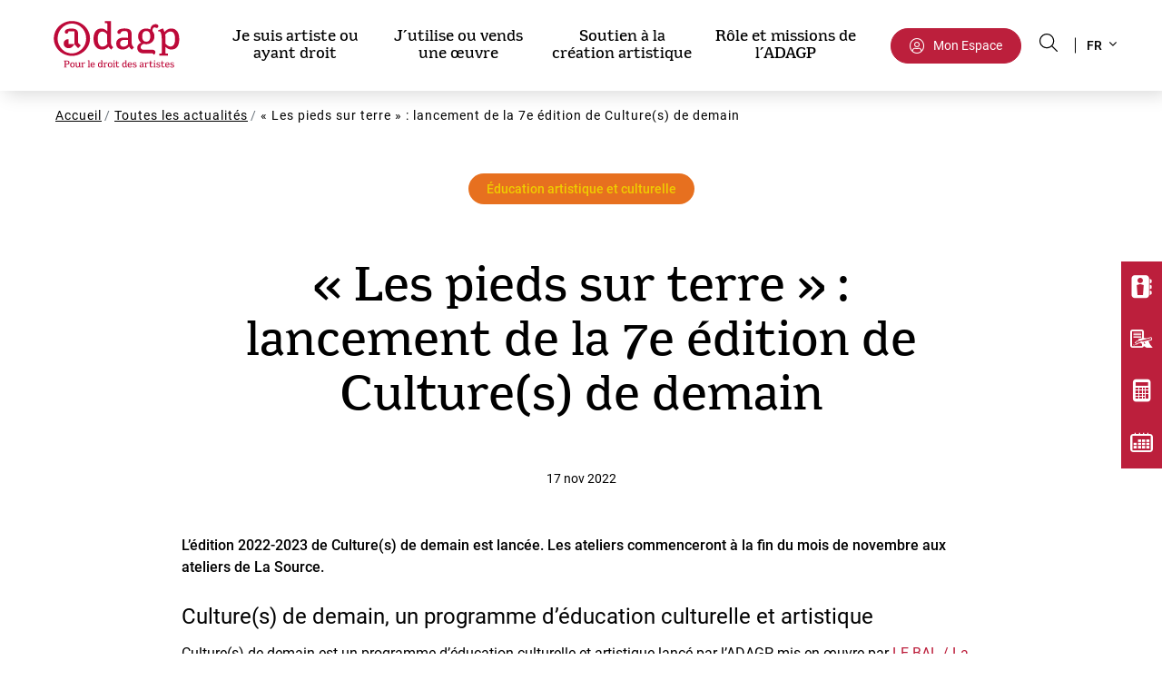

--- FILE ---
content_type: text/html; charset=UTF-8
request_url: https://www.adagp.fr/fr/actualites/les-pieds-sur-terre-lancement-de-la-7e-edition-de-cultures-de-demain
body_size: 68150
content:

  
<!DOCTYPE html>
<html lang="fr" dir="ltr" prefix="content: http://purl.org/rss/1.0/modules/content/  dc: http://purl.org/dc/terms/  foaf: http://xmlns.com/foaf/0.1/  og: http://ogp.me/ns#  rdfs: http://www.w3.org/2000/01/rdf-schema#  schema: http://schema.org/  sioc: http://rdfs.org/sioc/ns#  sioct: http://rdfs.org/sioc/types#  skos: http://www.w3.org/2004/02/skos/core#  xsd: http://www.w3.org/2001/XMLSchema# ">
  <head>
    <meta charset="utf-8" />
<meta name="description" content="L’édition 2022-2023 de Culture(s) de demain est lancée. Les ateliers commenceront à la fin du mois de novembre aux ateliers de La Source." />
<link rel="canonical" href="https://www.adagp.fr/fr/actualites/les-pieds-sur-terre-lancement-de-la-7e-edition-de-cultures-de-demain" />
<meta property="og:site_name" content="ADAGP" />
<meta property="og:url" content="https://www.adagp.fr/fr/actualites/les-pieds-sur-terre-lancement-de-la-7e-edition-de-cultures-de-demain" />
<meta property="og:title" content="« Les pieds sur terre » : lancement de la 7e édition de Culture(s) de demain" />
<meta property="og:description" content="L’édition 2022-2023 de Culture(s) de demain est lancée. Les ateliers commenceront à la fin du mois de novembre aux ateliers de La Source." />
<meta property="og:image" content="https://res.cloudinary.com/void-sarl/image/upload/s--eZNfOo-U--/c_fill%2Ch_326%2Cw_580/Visuel_culture_s_de_demain.png?h=ca6532a2" />
<meta property="og:image:url" content="https://res.cloudinary.com/void-sarl/image/upload/s--eZNfOo-U--/c_fill%2Ch_326%2Cw_580/Visuel_culture_s_de_demain.png?h=ca6532a2" />
<meta property="og:image:secure_url" content="https://res.cloudinary.com/void-sarl/image/upload/s--eZNfOo-U--/c_fill%2Ch_326%2Cw_580/Visuel_culture_s_de_demain.png?h=ca6532a2" />
<link rel="apple-touch-icon" sizes="180x180" href="/sites/default/files/favicons/apple-touch-icon.png"/>
<link rel="icon" type="image/png" sizes="32x32" href="/sites/default/files/favicons/favicon-32x32.png"/>
<link rel="icon" type="image/png" sizes="16x16" href="/sites/default/files/favicons/favicon-16x16.png"/>
<link rel="manifest" href="/sites/default/files/favicons/site.webmanifest"/>
<link rel="mask-icon" href="/sites/default/files/favicons/safari-pinned-tab.svg" color="#5bbad5"/>
<meta name="msapplication-TileColor" content="#da532c"/>
<meta name="theme-color" content="#ffffff"/>
<meta name="favicon-generator" content="Drupal responsive_favicons + realfavicongenerator.net" />
<meta name="MobileOptimized" content="width" />
<meta name="HandheldFriendly" content="true" />
<meta name="viewport" content="width=device-width, initial-scale=1, shrink-to-fit=no, viewport-fit=cover" />
<link rel="alternate" hreflang="fr" href="https://www.adagp.fr/fr/actualites/les-pieds-sur-terre-lancement-de-la-7e-edition-de-cultures-de-demain" />
<link rel="amphtml" href="https://www.adagp.fr/fr/actualites/les-pieds-sur-terre-lancement-de-la-7e-edition-de-cultures-de-demain?amp" />
<script src="/sites/default/files/google_tag/gtm_adagp/google_tag.script.js?t9fys4" defer></script>

    <title>« Les pieds sur terre » : lancement de la 7e édition de Culture(s) de demain | ADAGP</title>

    <link href="/themes/adagp/assets/fonts/Adagp/stylesheet.css" rel="stylesheet">
    <link href="/themes/adagp/assets/fonts/Roboto/stylesheet.css" rel="stylesheet">
    <link href="/themes/adagp/assets/fonts/icons-font/style.css" rel="stylesheet">
    <style>body{visibility: hidden}</style>

    <link rel="stylesheet" media="all" href="/sites/default/files/css/css_uJWhCBNIqSbfPFwUSmVsG8kSY_ZoLW5fx0fxZ9qSvpE.css?delta=0&amp;language=fr&amp;theme=adagp&amp;include=[base64]" />
<link rel="stylesheet" media="all" href="/sites/default/files/css/css_3M0-dLb46aS7fAnSD4Y8KronkkKiBkcs7JwYZ4EhnUc.css?delta=1&amp;language=fr&amp;theme=adagp&amp;include=[base64]" />
<link rel="stylesheet" media="print" href="/sites/default/files/css/css_UlB_qaHpSVNegHlAbEBVV2x5Hq7DbSCnRBRxRJncpYM.css?delta=2&amp;language=fr&amp;theme=adagp&amp;include=[base64]" />
<link rel="stylesheet" media="all" href="/sites/default/files/css/css_u66OHFE0SRoiudGiUrydclaIq0Ch5L14n-iPrFN9CAQ.css?delta=3&amp;language=fr&amp;theme=adagp&amp;include=[base64]" />

        <script src="/sites/default/files/js/js_qvvRqTWo-3BSJBbdDpWZWztS-XTbqfMLhKpfrxrYMQo.js?scope=header&amp;delta=0&amp;language=fr&amp;theme=adagp&amp;include=eJxlj0kOwzAIRS8Ux8seByGDE0u2sQhJ5Z6-QwYp6grefwv4SDg1X4RYa3qpC-tiUgb8xUvQ1GwHoF6xpAAxcSZPER6HyNhlNR9FjPWezYx0ZQujhhlkY_1of0e4bpEJ1u7PZYwq1YaMdQJSaSTP6r_kTnJRtAwbBhPt_1UOAfsv_o7jPtzMubG-AW_5aZo"></script>

    <style>body{visibility: hidden}</style>
  </head>
  <body class="vh-header-4 path--node page--vactory-news"  >
    <a href="#main-content" class="visually-hidden focusable">
      Aller au contenu principal
    </a>
        <noscript><iframe src="https://www.googletagmanager.com/ns.html?id=GTM-M4H6MK7" height="0" width="0" style="display:none;visibility:hidden"></iframe></noscript>
      <div class="dialog-off-canvas-main-canvas" data-off-canvas-main-canvas>
    
<noscript>
  <div class="alert alert-warning text-center" role="alert">Your browser does not support JavaScript!</div>
</noscript>
      
<div class="block block--adagp-vactoryheaderblockv1">
  
    
  <div class="block__content">
          


<div class="vh-adagp vh-sticky">
  <div class="vh-header__inner align-items-center justify-content-between">
    <div class="vh-header__branding">
            <a href="/fr" title="Accueil" rel="home" class="navbar-brand">
              <img src="/themes/adagp/logo.svg" alt="Accueil" class="site-logo" width="156" height="69"/>
                </a>
  
    </div>

    <div class="mr-3">
      <div class="vh-header__navigation">
        
				<ul class="navbar-nav menu-level--1">
                                      <li class="nav-item menu__item menu__item--1 has-sub  bg-green">
          <a href="" class="nav-link menu__link">Je suis artiste ou ayant droit</a>
                      <div class="menu-sub--1 menu-wrapper hidden bg-green d-none">
                                              <a href="/fr/je-suis-artiste-ou-ayant-droit/devenir-membre-de-ladagp" class="nav-link nav-link-lvl-1 font-weight-bold ">Devenir membre de l’ADAGP <span class="ml-1 icon-arrow-right-v1 font-12"></span></a>
                                  <div class="menu-sub--2 menu-sub--wrapper ml-3">
                                                                <a href="/fr/je-suis-artiste-ou-ayant-droit/devenir-membre-de-ladagp/qui-pourquoi-et-comment-adherer" class="nav-link nav-link-lvl-2 ">Qui, pourquoi et comment adhérer ?</a>
                                                                <a href="/fr/je-suis-artiste-ou-ayant-droit/devenir-membre-de-ladagp/avis-de-recherche-des-non-adherents" class="nav-link nav-link-lvl-2 ">Avis de recherche</a>
                                      </div>
                                                              <a href="/fr/je-suis-artiste-ou-ayant-droit/mes-droits-et-mes-oeuvres" class="nav-link nav-link-lvl-1 font-weight-bold ">Mes droits et mes œuvres... <span class="ml-1 icon-arrow-right-v1 font-12"></span></a>
                                  <div class="menu-sub--2 menu-sub--wrapper ml-3">
                                                                <a href="/fr/je-suis-artiste-ou-ayant-droit/mes-droits-et-mes-oeuvres/mes-oeuvres-sont-reproduites" class="nav-link nav-link-lvl-2 ">... reproduites</a>
                                                                <a href="/fr/je-suis-artiste-ou-ayant-droit/mes-droits-et-mes-oeuvres/mes-oeuvres-sont-exposees" class="nav-link nav-link-lvl-2 ">... exposées</a>
                                                                <a href="/fr/je-suis-artiste-ou-ayant-droit/mes-droits-et-mes-oeuvres/mes-oeuvres-sont-diffusees-par-voie" class="nav-link nav-link-lvl-2 ">... diffusées par voie numérique</a>
                                                                <a href="/fr/je-suis-artiste-ou-ayant-droit/mes-droits-et-mes-oeuvres/mes-oeuvres-sont-diffusees-la-tv-ou-vad" class="nav-link nav-link-lvl-2 ">... diffusées à la TV ou en VàD</a>
                                                                <a href="/fr/je-suis-artiste-ou-ayant-droit/mes-droits-et-mes-oeuvres/mes-oeuvres-sont-revendues-sur-le-marche" class="nav-link nav-link-lvl-2 ">... revendues sur le marché de l’art</a>
                                                                <a href="/fr/je-suis-artiste-ou-ayant-droit/mes-droits-et-mes-oeuvres/mes-oeuvres-sont-lobjet-dune-commande" class="nav-link nav-link-lvl-2 ">... objets d'une commande</a>
                                                                <a href="/fr/je-suis-artiste-ou-ayant-droit/mes-droits-et-mes-oeuvres/mes-oeuvres-font-lobjet-dune-autorisation" class="nav-link nav-link-lvl-2 ">...objets d'une autorisation d’exploitation étendue</a>
                                                                <a href="/fr/je-suis-artiste-ou-ayant-droit/mes-droits-et-mes-oeuvres/recevoir-mes-droits-collectifs" class="nav-link nav-link-lvl-2 ">Recevoir mes droits collectifs</a>
                                                                <a href="/fr/je-suis-artiste-ou-ayant-droit/mes-droits-et-mes-oeuvres/mes-actions-cles" class="nav-link nav-link-lvl-2 ">Mes actions clés</a>
                                      </div>
                                                              <a href="/fr/je-suis-artiste-ou-ayant-droit/mes-services-adherent" class="nav-link nav-link-lvl-1 font-weight-bold ">Mes services adhérent <span class="ml-1 icon-arrow-right-v1 font-12"></span></a>
                                                              <a href="/fr/je-suis-artiste-ou-ayant-droit/dernieres-actualites" class="nav-link nav-link-lvl-1 font-weight-bold ">Actualités <span class="ml-1 icon-arrow-right-v1 font-12"></span></a>
                                                              <a href="/fr/je-suis-artiste-ou-ayant-droit/ma-boite-outils-artiste" class="nav-link nav-link-lvl-1 font-weight-bold ">Ma boite à outils <span class="ml-1 icon-arrow-right-v1 font-12"></span></a>
                                  <div class="menu-sub--2 menu-sub--wrapper ml-3">
                                                                <a href="/fr/je-suis-artiste-ou-ayant-droit/ma-boite-outils/documentation-adagp" class="nav-link nav-link-lvl-2 ">Documentation ADAGP</a>
                                      </div>
                                          </div>
                  </li>
                                      <li class="nav-item menu__item menu__item--1 has-sub  bg-purple">
          <a href="" class="nav-link menu__link">J’utilise ou vends une œuvre</a>
                      <div class="menu-sub--1 menu-wrapper hidden bg-purple d-none">
                                              <a href="/fr/jutilise-ou-vends-une-oeuvre/jutilise-ou-vends-une-oeuvre-je-suis" class="nav-link nav-link-lvl-1 font-weight-bold ">Je suis... <span class="ml-1 icon-arrow-right-v1 font-12"></span></a>
                                  <div class="menu-sub--2 menu-sub--wrapper ml-3">
                                                                <a href="/fr/jutilise-ou-vends-une-oeuvre/je-suis/je-suis-un-utilisateur-occasionnel-sans-convention" class="nav-link nav-link-lvl-2 ">... utilisateur occasionnel sans convention</a>
                                                                <a href="/fr/jutilise-ou-vends-une-oeuvre/je-suis/je-suis-un-organisme-culturel" class="nav-link nav-link-lvl-2 ">... organisme culturel</a>
                                                                <a href="/fr/jutilise-ou-vends-une-oeuvre/je-suis/je-suis-professionnel-de-laudiovisuel-ou-du-numerique" class="nav-link nav-link-lvl-2 ">... pro de l’audiovisuel/du numérique</a>
                                                                <a href="/fr/jutilise-ou-vends-une-oeuvre/je-suis/je-suis-un-professionnel-du-marche-de-lart" class="nav-link nav-link-lvl-2 ">... pro du marché de l’art</a>
                                      </div>
                                                              <a href="/fr/je-fais-une-demande-dautorisation-en-ligne" class="nav-link nav-link-lvl-1 font-weight-bold ">Je fais une demande d’autorisation en ligne <span class="ml-1 icon-arrow-right-v1 font-12"></span></a>
                                                              <a href="/fr/jutilise-ou-vends-une-oeuvre/je-paie-une-facture-en-ligne" class="nav-link nav-link-lvl-1 font-weight-bold ">Je paie une facture en ligne <span class="ml-1 icon-arrow-right-v1 font-12"></span></a>
                                                              <a href="/fr/jutilise-ou-vends-une-oeuvre/ma-boite-outils" class="nav-link nav-link-lvl-1 font-weight-bold ">Ma boite à outils <span class="ml-1 icon-arrow-right-v1 font-12"></span></a>
                                  <div class="menu-sub--2 menu-sub--wrapper ml-3">
                                                                <a href="/fr/jutilise-ou-vends-une-oeuvre/ma-boite-outils/tarifs" class="nav-link nav-link-lvl-2 ">Tarifs</a>
                                                                <a href="/fr/jutilise-ou-vends-une-oeuvre/ma-boite-outils/calculette-droit-de-suite" class="nav-link nav-link-lvl-2 ">Calculette droit de suite</a>
                                                                <a href="/fr/jutilise-ou-vends-une-oeuvre/ma-boite-outils/repertoire-des-artistes" class="nav-link nav-link-lvl-2 ">Répertoire des artistes</a>
                                                                <a href="/fr/jutilise-ou-vends-une-oeuvre/ma-boite-outils/documentation-adagp" class="nav-link nav-link-lvl-2 ">Documentation ADAGP</a>
                                                                <a href="/fr/foire-aux-questions" class="nav-link nav-link-lvl-2 ">Foire aux questions</a>
                                      </div>
                                          </div>
                  </li>
                                      <li class="nav-item menu__item menu__item--1 has-sub  bg-indigo">
          <a href="" class="nav-link menu__link">Soutien à la création artistique</a>
                      <div class="menu-sub--1 menu-wrapper hidden bg-indigo d-none">
                                              <a href="/fr/soutien-la-creation-artistique/orientations-de-laction-culturelle" class="nav-link nav-link-lvl-1 font-weight-bold ">Orientations de l’action culturelle <span class="ml-1 icon-arrow-right-v1 font-12"></span></a>
                                                              <a href="/fr/soutien-la-creation-artistique/aides-directes-aux-artistes" class="nav-link nav-link-lvl-1 font-weight-bold ">Aides directes aux artistes <span class="ml-1 icon-arrow-right-v1 font-12"></span></a>
                                  <div class="menu-sub--2 menu-sub--wrapper ml-3">
                                                                <a href="/fr/soutien-la-creation-artistique/aides-directes-aux-artistes/les-revelations" class="nav-link nav-link-lvl-2 ">Révélations</a>
                                                                <a href="/fr/soutien-la-creation-artistique/aides-directes-aux-artistes/les-residences" class="nav-link nav-link-lvl-2 ">Résidences</a>
                                                                <a href="/fr/soutien-la-creation-artistique/aides-directes-aux-artistes/les-bourses-et-dotations" class="nav-link nav-link-lvl-2 ">Bourses et dotations</a>
                                                                <a href="/fr/soutien-la-creation-artistique/aides-directes-aux-artistes/rayonnement-de-la-scene-francaise" class="nav-link nav-link-lvl-2 ">Rayonnement de la scène française</a>
                                      </div>
                                                              <a href="/fr/soutien-la-creation-artistique/soutien-aux-structures" class="nav-link nav-link-lvl-1 font-weight-bold ">Soutien aux structures <span class="ml-1 icon-arrow-right-v1 font-12"></span></a>
                                  <div class="menu-sub--2 menu-sub--wrapper ml-3">
                                                                <a href="/fr/soutien-la-creation-artistique/soutien-aux-structures/demander-un-soutien" class="nav-link nav-link-lvl-2 ">Demander un soutien</a>
                                                                <a href="/fr/soutien-la-creation-artistique/soutien-aux-structures/structures-soutenues" class="nav-link nav-link-lvl-2 ">Structures soutenues</a>
                                      </div>
                                                              <a href="/fr/soutien-la-creation-artistique/education-artistique-et-culturelle" class="nav-link nav-link-lvl-1 font-weight-bold ">Éducation artistique et culturelle <span class="ml-1 icon-arrow-right-v1 font-12"></span></a>
                                                              <a href="/fr/soutien-la-creation-artistique/formation-et-information-professionnelles" class="nav-link nav-link-lvl-1 font-weight-bold ">Formation et information professionnelles <span class="ml-1 icon-arrow-right-v1 font-12"></span></a>
                                                              <a href="/fr/soutien-la-creation-artistique/agenda-des-evenements" class="nav-link nav-link-lvl-1 font-weight-bold ">Agenda <span class="ml-1 icon-arrow-right-v1 font-12"></span></a>
                                          </div>
                  </li>
                                      <li class="nav-item menu__item menu__item--1 has-sub  bg-red">
          <a href="" class="nav-link menu__link">Rôle et missions de l’ADAGP</a>
                      <div class="menu-sub--1 menu-wrapper hidden bg-red d-none">
                                              <a href="/fr/role-et-missions-de-ladagp/presentation-generale-de-ladagp" class="nav-link nav-link-lvl-1 font-weight-bold ">Présentation générale de l’ADAGP <span class="ml-1 icon-arrow-right-v1 font-12"></span></a>
                                  <div class="menu-sub--2 menu-sub--wrapper ml-3">
                                                                <a href="/fr/role-et-missions-de-ladagp/presentation-generale-de-ladagp/les-missions-de-ladagp" class="nav-link nav-link-lvl-2 ">Missions</a>
                                                                <a href="/fr/role-et-missions-de-ladagp/presentation-generale-de-ladagp/fonctionnement-de-ladagp" class="nav-link nav-link-lvl-2 ">Fonctionnement</a>
                                                                <a href="/fr/role-et-missions-de-ladagp/presentation-generale-de-ladagp/reseau-mondial-de-ladagp" class="nav-link nav-link-lvl-2 ">Réseau mondial</a>
                                                                <a href="/fr/role-et-missions-de-ladagp/presentation-generale-de-ladagp/les-statuts-et-rapports" class="nav-link nav-link-lvl-2 ">Statuts et rapports</a>
                                                                <a href="/fr/role-et-missions-de-ladagp/presentation-generale-de-ladagp/taux-de-prelevement-pour-frais" class="nav-link nav-link-lvl-2 ">Taux de prélèvement pour frais</a>
                                      </div>
                                                              <a href="/fr/role-et-missions-de-ladagp/principes-du-droit-dauteur-des-arts-visuels" class="nav-link nav-link-lvl-1 font-weight-bold ">Principes du droit d’auteur des arts visuels <span class="ml-1 icon-arrow-right-v1 font-12"></span></a>
                                                              <a href="/fr/role-et-missions-de-ladagp/les-droits-dauteur-geres-par-ladagp" class="nav-link nav-link-lvl-1 font-weight-bold ">Droits d’auteur gérés par l’ADAGP <span class="ml-1 icon-arrow-right-v1 font-12"></span></a>
                                  <div class="menu-sub--2 menu-sub--wrapper ml-3">
                                                                <a href="/fr/role-et-missions-de-ladagp/droits-dauteur-geres-par-ladagp/les-droits-de-reproduction-et-de" class="nav-link nav-link-lvl-2 ">Droits de reproduction et de représentation</a>
                                                                <a href="/fr/role-et-missions-de-ladagp/droits-dauteur-geres-par-ladagp/droit-de-suite" class="nav-link nav-link-lvl-2 ">Droit de suite</a>
                                                                <a href="/fr/role-et-missions-de-ladagp/droits-dauteur-geres-par-ladagp/droits-collectifs" class="nav-link nav-link-lvl-2 ">Droits collectifs</a>
                                                                <a href="/fr/role-et-missions-de-ladagp/droits-dauteur-geres-par-ladagp/autorisations-dexploitation-etendues" class="nav-link nav-link-lvl-2 ">Autorisations d’exploitation étendues</a>
                                      </div>
                                                              <a href="/fr/role-et-missions-de-ladagp/defendre-le-droit-dauteur" class="nav-link nav-link-lvl-1 font-weight-bold ">Défendre le droit d'auteur <span class="ml-1 icon-arrow-right-v1 font-12"></span></a>
                                  <div class="menu-sub--2 menu-sub--wrapper ml-3">
                                                                <a href="/fr/role-et-missions-de-ladagp/defendre-le-droit-dauteur/actions-de-mobilisation-et-enquetes-0" class="nav-link nav-link-lvl-2 ">Actions de mobilisation et enquêtes</a>
                                                                <a href="/fr/role-et-missions-de-ladagp/defendre-le-droit-dauteur/9-propositions-pour-les-arts-visuels" class="nav-link nav-link-lvl-2 ">9 propositions pour les arts visuels</a>
                                      </div>
                                                              <a href="/fr/role-et-missions-de-ladagp/lettres-dinformation-de-ladagp" class="nav-link nav-link-lvl-1 font-weight-bold ">Lettres d’information de l’ADAGP <span class="ml-1 icon-arrow-right-v1 font-12"></span></a>
                                          </div>
                  </li>
      	</ul>
      </div>
    </div>
    <div class='d-flex align-items-center'>
      <div class="vh-header__my-space">
        <a href="/fr/mon-espace" class="btn btn-space "> Mon Espace</a>
      </div>
      <div class="vh-header__search-btn">
        <button type="button" name="search"
                aria-label="Search button"
                class="search btn-search-overlay js-btn-search-overlay"
                data-offcanvas-trigger="search-overlay-v3">
        </button>
      </div>
      <div class="vh-header__language">
        
<div class="block block--languagedropdownswitcher">
  
    
  <div class="block__content">
          
<form class="lang-dropdown-form lang_dropdown_form clearfix language_interface" id="lang_dropdown_form_lang-dropdown-form" data-drupal-selector="lang-dropdown-form-2" action="/fr/actualites/les-pieds-sur-terre-lancement-de-la-7e-edition-de-cultures-de-demain" method="post" accept-charset="UTF-8">
  <div class="js-form-item js-form-type-select js-form-item-lang-dropdown-select form-item form-group form-type-select form-item-lang-dropdown-select title-invisible">
      <label for="edit-lang-dropdown-select" class="visually-hidden">
    Select your language</label>
  
  
  
  
  <select style="width:165px" class="lang-dropdown-select-element form-select form-control" data-lang-dropdown-id="lang-dropdown-form" data-drupal-selector="edit-lang-dropdown-select" id="edit-lang-dropdown-select" name="lang_dropdown_select"><option value="en">en</option><option value="fr" selected="selected">fr</option></select>

  
  
  </div>
<input data-drupal-selector="edit-en" type="hidden" name="en" value="/en" class="form-type-hidden form-control" />
<input data-drupal-selector="edit-fr" type="hidden" name="fr" value="/fr" class="form-type-hidden form-control" />
<noscript><div><input data-drupal-selector="edit-submit" type="submit" id="edit-submit" name="op" value="Allez" class="button js-form-submit form-submit form-type-submit btn btn-primary" />
</div></noscript><input autocomplete="off" data-drupal-selector="form-k0avyzo5rv5ejxs1zqt20g8zh6ctdfg72en-3jz3g2a" type="hidden" name="form_build_id" value="form-k0AvyZO5RV5eJxS1zqT20G8Zh6CTDfG72En_3jz3g2A" class="form-type-hidden form-control" />
<input data-drupal-selector="edit-lang-dropdown-form" type="hidden" name="form_id" value="lang_dropdown_form" class="form-type-hidden form-control" />

</form>

      </div>
</div>

      </div>
    </div>
  </div>
  <!-- Version Mobile -->
  <div class='justify-content-between align-items-center w-100 vh-header__mobile'>
    <div class='d-flex  align-items-center'>
      <div class="vh-hamburger">
  <button class="hamburger hamburger--collapse js-offcanvas-trigger p-0" type="button" aria-label="Menu" role="button" data-toggle="offcanvas" aria-controls="navigation" aria-expanded="false">
    <span class="hamburger-box">
      <span class="hamburger-inner"></span>
    </span>
  </button>
</div>      <div class="vh-header__branding ml-3">
              <a href="/fr" title="Accueil" rel="home" class="navbar-brand">
              <img src="/themes/adagp/logo.svg" alt="Accueil" class="site-logo" width="156" height="69"/>
                </a>
  
      </div>
    </div>
    <div class='d-flex  align-items-center'>
      <div class="vh-header__search-btn">
        <button type="button" name="search"
                aria-label="Search button"
                class="search btn-search-overlay js-btn-search-overlay"
                data-offcanvas-trigger="search-overlay">
        </button>
      </div>
      <div class="vh-header__my-space">
        <a href="/fr/mon-espace" aria-label="My space" class=""><span class='icon-user-circle'></span></a>
      </div>
      <div class="vh-header__language ml-3">
        
<div class="block block--languagedropdownswitcher">
  
    
  <div class="block__content">
          
<form class="lang-dropdown-form lang_dropdown_form clearfix language_interface" id="lang_dropdown_form_lang-dropdown-form" data-drupal-selector="lang-dropdown-form-2" action="/fr/actualites/les-pieds-sur-terre-lancement-de-la-7e-edition-de-cultures-de-demain" method="post" accept-charset="UTF-8">
  <div class="js-form-item js-form-type-select js-form-item-lang-dropdown-select form-item form-group form-type-select form-item-lang-dropdown-select title-invisible">
      <label for="edit-lang-dropdown-select" class="visually-hidden">
    Select your language</label>
  
  
  
  
  <select style="width:165px" class="lang-dropdown-select-element form-select form-control" data-lang-dropdown-id="lang-dropdown-form" data-drupal-selector="edit-lang-dropdown-select" id="edit-lang-dropdown-select" name="lang_dropdown_select"><option value="en">en</option><option value="fr" selected="selected">fr</option></select>

  
  
  </div>
<input data-drupal-selector="edit-en" type="hidden" name="en" value="/en" class="form-type-hidden form-control" />
<input data-drupal-selector="edit-fr" type="hidden" name="fr" value="/fr" class="form-type-hidden form-control" />
<noscript><div><input data-drupal-selector="edit-submit" type="submit" id="edit-submit" name="op" value="Allez" class="button js-form-submit form-submit form-type-submit btn btn-primary" />
</div></noscript><input autocomplete="off" data-drupal-selector="form-k0avyzo5rv5ejxs1zqt20g8zh6ctdfg72en-3jz3g2a" type="hidden" name="form_build_id" value="form-k0AvyZO5RV5eJxS1zqT20G8Zh6CTDfG72En_3jz3g2A" class="form-type-hidden form-control" />
<input data-drupal-selector="edit-lang-dropdown-form" type="hidden" name="form_id" value="lang_dropdown_form" class="form-type-hidden form-control" />

</form>

      </div>
</div>

      </div>
    </div>
    <div class="layer-menu-mobile">
      <div class="vh-header__navigation">
        
				<ul class="navbar-nav menu-level--1">
                                      <li class="nav-item menu__item menu__item--1 has-sub  bg-green">
          <a href="" class="nav-link menu__link">Je suis artiste ou ayant droit</a>
                      <div class="menu-sub--1 menu-wrapper hidden bg-green d-none">
                                              <a href="/fr/je-suis-artiste-ou-ayant-droit/devenir-membre-de-ladagp" class="nav-link nav-link-lvl-1 font-weight-bold ">Devenir membre de l’ADAGP <span class="ml-1 icon-arrow-right-v1 font-12"></span></a>
                                  <div class="menu-sub--2 menu-sub--wrapper ml-3">
                                                                <a href="/fr/je-suis-artiste-ou-ayant-droit/devenir-membre-de-ladagp/qui-pourquoi-et-comment-adherer" class="nav-link nav-link-lvl-2 ">Qui, pourquoi et comment adhérer ?</a>
                                                                <a href="/fr/je-suis-artiste-ou-ayant-droit/devenir-membre-de-ladagp/avis-de-recherche-des-non-adherents" class="nav-link nav-link-lvl-2 ">Avis de recherche</a>
                                      </div>
                                                              <a href="/fr/je-suis-artiste-ou-ayant-droit/mes-droits-et-mes-oeuvres" class="nav-link nav-link-lvl-1 font-weight-bold ">Mes droits et mes œuvres... <span class="ml-1 icon-arrow-right-v1 font-12"></span></a>
                                  <div class="menu-sub--2 menu-sub--wrapper ml-3">
                                                                <a href="/fr/je-suis-artiste-ou-ayant-droit/mes-droits-et-mes-oeuvres/mes-oeuvres-sont-reproduites" class="nav-link nav-link-lvl-2 ">... reproduites</a>
                                                                <a href="/fr/je-suis-artiste-ou-ayant-droit/mes-droits-et-mes-oeuvres/mes-oeuvres-sont-exposees" class="nav-link nav-link-lvl-2 ">... exposées</a>
                                                                <a href="/fr/je-suis-artiste-ou-ayant-droit/mes-droits-et-mes-oeuvres/mes-oeuvres-sont-diffusees-par-voie" class="nav-link nav-link-lvl-2 ">... diffusées par voie numérique</a>
                                                                <a href="/fr/je-suis-artiste-ou-ayant-droit/mes-droits-et-mes-oeuvres/mes-oeuvres-sont-diffusees-la-tv-ou-vad" class="nav-link nav-link-lvl-2 ">... diffusées à la TV ou en VàD</a>
                                                                <a href="/fr/je-suis-artiste-ou-ayant-droit/mes-droits-et-mes-oeuvres/mes-oeuvres-sont-revendues-sur-le-marche" class="nav-link nav-link-lvl-2 ">... revendues sur le marché de l’art</a>
                                                                <a href="/fr/je-suis-artiste-ou-ayant-droit/mes-droits-et-mes-oeuvres/mes-oeuvres-sont-lobjet-dune-commande" class="nav-link nav-link-lvl-2 ">... objets d'une commande</a>
                                                                <a href="/fr/je-suis-artiste-ou-ayant-droit/mes-droits-et-mes-oeuvres/mes-oeuvres-font-lobjet-dune-autorisation" class="nav-link nav-link-lvl-2 ">...objets d'une autorisation d’exploitation étendue</a>
                                                                <a href="/fr/je-suis-artiste-ou-ayant-droit/mes-droits-et-mes-oeuvres/recevoir-mes-droits-collectifs" class="nav-link nav-link-lvl-2 ">Recevoir mes droits collectifs</a>
                                                                <a href="/fr/je-suis-artiste-ou-ayant-droit/mes-droits-et-mes-oeuvres/mes-actions-cles" class="nav-link nav-link-lvl-2 ">Mes actions clés</a>
                                      </div>
                                                              <a href="/fr/je-suis-artiste-ou-ayant-droit/mes-services-adherent" class="nav-link nav-link-lvl-1 font-weight-bold ">Mes services adhérent <span class="ml-1 icon-arrow-right-v1 font-12"></span></a>
                                                              <a href="/fr/je-suis-artiste-ou-ayant-droit/dernieres-actualites" class="nav-link nav-link-lvl-1 font-weight-bold ">Actualités <span class="ml-1 icon-arrow-right-v1 font-12"></span></a>
                                                              <a href="/fr/je-suis-artiste-ou-ayant-droit/ma-boite-outils-artiste" class="nav-link nav-link-lvl-1 font-weight-bold ">Ma boite à outils <span class="ml-1 icon-arrow-right-v1 font-12"></span></a>
                                  <div class="menu-sub--2 menu-sub--wrapper ml-3">
                                                                <a href="/fr/je-suis-artiste-ou-ayant-droit/ma-boite-outils/documentation-adagp" class="nav-link nav-link-lvl-2 ">Documentation ADAGP</a>
                                      </div>
                                          </div>
                  </li>
                                      <li class="nav-item menu__item menu__item--1 has-sub  bg-purple">
          <a href="" class="nav-link menu__link">J’utilise ou vends une œuvre</a>
                      <div class="menu-sub--1 menu-wrapper hidden bg-purple d-none">
                                              <a href="/fr/jutilise-ou-vends-une-oeuvre/jutilise-ou-vends-une-oeuvre-je-suis" class="nav-link nav-link-lvl-1 font-weight-bold ">Je suis... <span class="ml-1 icon-arrow-right-v1 font-12"></span></a>
                                  <div class="menu-sub--2 menu-sub--wrapper ml-3">
                                                                <a href="/fr/jutilise-ou-vends-une-oeuvre/je-suis/je-suis-un-utilisateur-occasionnel-sans-convention" class="nav-link nav-link-lvl-2 ">... utilisateur occasionnel sans convention</a>
                                                                <a href="/fr/jutilise-ou-vends-une-oeuvre/je-suis/je-suis-un-organisme-culturel" class="nav-link nav-link-lvl-2 ">... organisme culturel</a>
                                                                <a href="/fr/jutilise-ou-vends-une-oeuvre/je-suis/je-suis-professionnel-de-laudiovisuel-ou-du-numerique" class="nav-link nav-link-lvl-2 ">... pro de l’audiovisuel/du numérique</a>
                                                                <a href="/fr/jutilise-ou-vends-une-oeuvre/je-suis/je-suis-un-professionnel-du-marche-de-lart" class="nav-link nav-link-lvl-2 ">... pro du marché de l’art</a>
                                      </div>
                                                              <a href="/fr/je-fais-une-demande-dautorisation-en-ligne" class="nav-link nav-link-lvl-1 font-weight-bold ">Je fais une demande d’autorisation en ligne <span class="ml-1 icon-arrow-right-v1 font-12"></span></a>
                                                              <a href="/fr/jutilise-ou-vends-une-oeuvre/je-paie-une-facture-en-ligne" class="nav-link nav-link-lvl-1 font-weight-bold ">Je paie une facture en ligne <span class="ml-1 icon-arrow-right-v1 font-12"></span></a>
                                                              <a href="/fr/jutilise-ou-vends-une-oeuvre/ma-boite-outils" class="nav-link nav-link-lvl-1 font-weight-bold ">Ma boite à outils <span class="ml-1 icon-arrow-right-v1 font-12"></span></a>
                                  <div class="menu-sub--2 menu-sub--wrapper ml-3">
                                                                <a href="/fr/jutilise-ou-vends-une-oeuvre/ma-boite-outils/tarifs" class="nav-link nav-link-lvl-2 ">Tarifs</a>
                                                                <a href="/fr/jutilise-ou-vends-une-oeuvre/ma-boite-outils/calculette-droit-de-suite" class="nav-link nav-link-lvl-2 ">Calculette droit de suite</a>
                                                                <a href="/fr/jutilise-ou-vends-une-oeuvre/ma-boite-outils/repertoire-des-artistes" class="nav-link nav-link-lvl-2 ">Répertoire des artistes</a>
                                                                <a href="/fr/jutilise-ou-vends-une-oeuvre/ma-boite-outils/documentation-adagp" class="nav-link nav-link-lvl-2 ">Documentation ADAGP</a>
                                                                <a href="/fr/foire-aux-questions" class="nav-link nav-link-lvl-2 ">Foire aux questions</a>
                                      </div>
                                          </div>
                  </li>
                                      <li class="nav-item menu__item menu__item--1 has-sub  bg-indigo">
          <a href="" class="nav-link menu__link">Soutien à la création artistique</a>
                      <div class="menu-sub--1 menu-wrapper hidden bg-indigo d-none">
                                              <a href="/fr/soutien-la-creation-artistique/orientations-de-laction-culturelle" class="nav-link nav-link-lvl-1 font-weight-bold ">Orientations de l’action culturelle <span class="ml-1 icon-arrow-right-v1 font-12"></span></a>
                                                              <a href="/fr/soutien-la-creation-artistique/aides-directes-aux-artistes" class="nav-link nav-link-lvl-1 font-weight-bold ">Aides directes aux artistes <span class="ml-1 icon-arrow-right-v1 font-12"></span></a>
                                  <div class="menu-sub--2 menu-sub--wrapper ml-3">
                                                                <a href="/fr/soutien-la-creation-artistique/aides-directes-aux-artistes/les-revelations" class="nav-link nav-link-lvl-2 ">Révélations</a>
                                                                <a href="/fr/soutien-la-creation-artistique/aides-directes-aux-artistes/les-residences" class="nav-link nav-link-lvl-2 ">Résidences</a>
                                                                <a href="/fr/soutien-la-creation-artistique/aides-directes-aux-artistes/les-bourses-et-dotations" class="nav-link nav-link-lvl-2 ">Bourses et dotations</a>
                                                                <a href="/fr/soutien-la-creation-artistique/aides-directes-aux-artistes/rayonnement-de-la-scene-francaise" class="nav-link nav-link-lvl-2 ">Rayonnement de la scène française</a>
                                      </div>
                                                              <a href="/fr/soutien-la-creation-artistique/soutien-aux-structures" class="nav-link nav-link-lvl-1 font-weight-bold ">Soutien aux structures <span class="ml-1 icon-arrow-right-v1 font-12"></span></a>
                                  <div class="menu-sub--2 menu-sub--wrapper ml-3">
                                                                <a href="/fr/soutien-la-creation-artistique/soutien-aux-structures/demander-un-soutien" class="nav-link nav-link-lvl-2 ">Demander un soutien</a>
                                                                <a href="/fr/soutien-la-creation-artistique/soutien-aux-structures/structures-soutenues" class="nav-link nav-link-lvl-2 ">Structures soutenues</a>
                                      </div>
                                                              <a href="/fr/soutien-la-creation-artistique/education-artistique-et-culturelle" class="nav-link nav-link-lvl-1 font-weight-bold ">Éducation artistique et culturelle <span class="ml-1 icon-arrow-right-v1 font-12"></span></a>
                                                              <a href="/fr/soutien-la-creation-artistique/formation-et-information-professionnelles" class="nav-link nav-link-lvl-1 font-weight-bold ">Formation et information professionnelles <span class="ml-1 icon-arrow-right-v1 font-12"></span></a>
                                                              <a href="/fr/soutien-la-creation-artistique/agenda-des-evenements" class="nav-link nav-link-lvl-1 font-weight-bold ">Agenda <span class="ml-1 icon-arrow-right-v1 font-12"></span></a>
                                          </div>
                  </li>
                                      <li class="nav-item menu__item menu__item--1 has-sub  bg-red">
          <a href="" class="nav-link menu__link">Rôle et missions de l’ADAGP</a>
                      <div class="menu-sub--1 menu-wrapper hidden bg-red d-none">
                                              <a href="/fr/role-et-missions-de-ladagp/presentation-generale-de-ladagp" class="nav-link nav-link-lvl-1 font-weight-bold ">Présentation générale de l’ADAGP <span class="ml-1 icon-arrow-right-v1 font-12"></span></a>
                                  <div class="menu-sub--2 menu-sub--wrapper ml-3">
                                                                <a href="/fr/role-et-missions-de-ladagp/presentation-generale-de-ladagp/les-missions-de-ladagp" class="nav-link nav-link-lvl-2 ">Missions</a>
                                                                <a href="/fr/role-et-missions-de-ladagp/presentation-generale-de-ladagp/fonctionnement-de-ladagp" class="nav-link nav-link-lvl-2 ">Fonctionnement</a>
                                                                <a href="/fr/role-et-missions-de-ladagp/presentation-generale-de-ladagp/reseau-mondial-de-ladagp" class="nav-link nav-link-lvl-2 ">Réseau mondial</a>
                                                                <a href="/fr/role-et-missions-de-ladagp/presentation-generale-de-ladagp/les-statuts-et-rapports" class="nav-link nav-link-lvl-2 ">Statuts et rapports</a>
                                                                <a href="/fr/role-et-missions-de-ladagp/presentation-generale-de-ladagp/taux-de-prelevement-pour-frais" class="nav-link nav-link-lvl-2 ">Taux de prélèvement pour frais</a>
                                      </div>
                                                              <a href="/fr/role-et-missions-de-ladagp/principes-du-droit-dauteur-des-arts-visuels" class="nav-link nav-link-lvl-1 font-weight-bold ">Principes du droit d’auteur des arts visuels <span class="ml-1 icon-arrow-right-v1 font-12"></span></a>
                                                              <a href="/fr/role-et-missions-de-ladagp/les-droits-dauteur-geres-par-ladagp" class="nav-link nav-link-lvl-1 font-weight-bold ">Droits d’auteur gérés par l’ADAGP <span class="ml-1 icon-arrow-right-v1 font-12"></span></a>
                                  <div class="menu-sub--2 menu-sub--wrapper ml-3">
                                                                <a href="/fr/role-et-missions-de-ladagp/droits-dauteur-geres-par-ladagp/les-droits-de-reproduction-et-de" class="nav-link nav-link-lvl-2 ">Droits de reproduction et de représentation</a>
                                                                <a href="/fr/role-et-missions-de-ladagp/droits-dauteur-geres-par-ladagp/droit-de-suite" class="nav-link nav-link-lvl-2 ">Droit de suite</a>
                                                                <a href="/fr/role-et-missions-de-ladagp/droits-dauteur-geres-par-ladagp/droits-collectifs" class="nav-link nav-link-lvl-2 ">Droits collectifs</a>
                                                                <a href="/fr/role-et-missions-de-ladagp/droits-dauteur-geres-par-ladagp/autorisations-dexploitation-etendues" class="nav-link nav-link-lvl-2 ">Autorisations d’exploitation étendues</a>
                                      </div>
                                                              <a href="/fr/role-et-missions-de-ladagp/defendre-le-droit-dauteur" class="nav-link nav-link-lvl-1 font-weight-bold ">Défendre le droit d'auteur <span class="ml-1 icon-arrow-right-v1 font-12"></span></a>
                                  <div class="menu-sub--2 menu-sub--wrapper ml-3">
                                                                <a href="/fr/role-et-missions-de-ladagp/defendre-le-droit-dauteur/actions-de-mobilisation-et-enquetes-0" class="nav-link nav-link-lvl-2 ">Actions de mobilisation et enquêtes</a>
                                                                <a href="/fr/role-et-missions-de-ladagp/defendre-le-droit-dauteur/9-propositions-pour-les-arts-visuels" class="nav-link nav-link-lvl-2 ">9 propositions pour les arts visuels</a>
                                      </div>
                                                              <a href="/fr/role-et-missions-de-ladagp/lettres-dinformation-de-ladagp" class="nav-link nav-link-lvl-1 font-weight-bold ">Lettres d’information de l’ADAGP <span class="ml-1 icon-arrow-right-v1 font-12"></span></a>
                                          </div>
                  </li>
      	</ul>
      </div>
    </div>
  </div>
</div>




      </div>
</div>



<main role="main">
              
<div class="block block--breadcrumbs">
  
    
  <div class="block__content">
            <nav role="navigation" class="c-breadcrumb" aria-labelledby="system-breadcrumb">
    <h2 id="system-breadcrumb" class="visually-hidden">Fil d'Ariane</h2>
    <ol class="breadcrumb">
              <li class="breadcrumb-item">
                      <a href="/fr">Accueil</a>
                  </li>
              <li class="breadcrumb-item">
                      <a href="/fr/actualites">Toutes les actualités</a>
                  </li>
              <li class="breadcrumb-item">
                      « Les pieds sur terre » : lancement de la 7e édition de Culture(s) de demain
                  </li>
          </ol>
  </nav>

      </div>
</div>


              <div class="page-content">
                          <div data-drupal-messages-fallback class="hidden"></div><div class="block-content block-content--vactory-block-component block-content--blocktoolbox vactory-block-component">
  
    
      
            <div class="vactory-block-component__field-dynamic-block-components">      

<span class="vc-toolbox__mobile"></span>
<div class="vc-toolbox">
                          
      <a href="https://www.adagp.fr/fr/repertoire-des-artistes" title="Répertoire des artistes" 
         id="cta-mde2ndq4mjk3otq" target="_self" class="vc-toolbox__item">
        <i class="icon-repertoire"></i>
        <span>Répertoire des artistes</span>
      </a>
                              
      <a href="https://demande.adagp.fr/" title="Demande d&#039;autorisation" 
         id="cta-mte2ndu2mtq3nzi" target="_blank" class="vc-toolbox__item">
        <i class="icon-contrat"></i>
        <span>Demande d&#039;autorisation</span>
      </a>
                              
      <a href="https://www.adagp.fr/fr/jutilise-ou-vends-une-oeuvre/ma-boite-outils/calculette-droit-de-suite" title="Calculette droit de suite" 
         id="cta-mje2ndu2mtq4mdq" target="_self" class="vc-toolbox__item">
        <i class="icon-calculette"></i>
        <span>Calculette droit de suite</span>
      </a>
                              
      <a href="https://www.adagp.fr/fr/evenement" title="Evénements" 
         id="cta-nde2ndu2mtq4mzc" target="_self" class="vc-toolbox__item">
        <i class="icon-agenda"></i>
        <span>Evénements</span>
      </a>
      </div>
  

</div>
      
  </div>








<article about="/fr/actualites/les-pieds-sur-terre-lancement-de-la-7e-edition-de-cultures-de-demain" class="node vactory-news vactory-news--full news news--full container">

  <div class="d-flex flex-column align-items-center">
    <div class="card-badge">
                                                                                                                                                                                                                                                                                                                                              <a class="badge badge-orange"  href="/fr/actualites?term_node_tid_depth=9&amp;field_vactory_news_sous_theme_target_id_1=154" > Éducation artistique et culturelle  </a>
                                                                </div>
    
    <h1  class="news__title"><span>« Les pieds sur terre » : lancement de la 7e édition de Culture(s) de demain</span>
</h1>
    

    <div class="news__meta">
      <span class="news__date">    17 nov 2022
</span>
    </div>
  </div>

  <div class="news__chapo font-weight-medium">
        <p>L’édition 2022-2023 de Culture(s) de demain est lancée. Les ateliers commenceront à la fin du mois de novembre aux ateliers de La Source.</p>


  </div>

  <div class="news__details">
        <h3>Culture(s) de demain, un programme d’éducation culturelle et artistique</h3>
<p>Culture(s) de demain est un programme d’éducation culturelle et artistique lancé par l’ADAGP, mis en œuvre par <a href="https://www.le-bal.fr/la-fabrique-du-regard">LE BAL / La Fabrique du regard</a> et l’<a href="https://www.associationlasource.fr/">association La Source</a>. Il s’adresse aux écoliers et aux collégiens de 8 à 12 ans, du CE2 à la 5e, et leur permet de réaliser, avec des artistes invités et leurs enseignants, une œuvre plastique ou vidéo sur un thème donné lors d’ateliers en classe ou en atelier d’artiste à La Source.</p>
<p>Ce projet amène les enfants à exercer leur regard critique et proactif sur le monde qui les entoure, en développant un travail ludique et créatif sur les images.</p>
<p>&nbsp;</p>
<h3>Les pieds sur terre, le thème de l’édition 2022-2023</h3>
<p>La 7e édition permettra aux élèves, à leurs enseignants et aux artistes de partager des moments de création tout en appréhendant la Terre, les matières et les êtres vivants - de l'infiniment grand à l'infiniment petit.</p>
<p>Découvrez dès maintenant la bande annonce de cette nouvelle saison et, tout au long de l’année, retrouvez les coulisses de ces ateliers en images sur les réseaux sociaux de l’ADAGP (<a href="https://www.facebook.com/adagp.fr">Facebook</a>, <a href="https://www.instagram.com/adagp_/?hl=fr">Instagram</a>, <a href="https://twitter.com/Adagp_">Twitter</a>).<br>&nbsp;</p>


  </div>

</article>

    
      <div class="vactory-news__field-vactory-paragraphs">
              









          








    <div id="bande-annonce-cultures-de-demain-2022-2023-1071" class="paragraph paragraph--component paragraph--type--vactory-component paragraph--view-mode--default">
        <div class="container">
                                          
                                  <div class="block-image video-player">
      <a data-fancybox aria-label="Video player" href="https://vimeo.com/757484601">
        <div class="lazy-wrapper">
        <img alt="Bande annonce Culture(s) de demain 2022-2023"
          class="img-fluid lazyload"
                        src=""
                    data-src="/sites/default/files/oembed_thumbnails/GOSrAAfVBuXcZYhjbMiUuYkFk9jGmFeX6j4RqFZvyN8.jpg">
      </div>
   </a> </div>
  



        </div>
    </div>



              









          








    <div id="lien-en-savoir-plus-1072" class="paragraph paragraph--component paragraph--type--vactory-component paragraph--view-mode--default">
        <div class="container">
                                          
                                  
<div class="content-wysiwyg">
  <p><a class="link-more" href="https://www.culturesdedemain.com/">En savoir plus sur Culture(s) de demain</a></p>

</div>
  



        </div>
    </div>



          </div>
  
 
   <div class="news__cross-content view--news-cross-content container">
    
<div class="block block--adagp-crosscontentblock">
  
    
  <div class="block__content">
          
      </div>
</div>

  </div>


                </div>
    </main>

      
<div class="block block--adagp-vactoryfooterblockv1">
  
    
  <div class="block__content">
          



<footer class="vf-footer">

  <div class="vf-footer__top">
            <div class='col-lg-3 col-md-6 col-sm-12'>
      <h3 class='menu__title text-green'>
        Je suis artiste ou ayant droit
        <button class="d-block d-md-none" aria-label="Arrow down"><i class="icon-arrow-down"></i></button>
      </h3>
      <div class="footer__submenu menu__item">
                                                                                                    <a href="/fr/je-suis-artiste-ou-ayant-droit/devenir-membre-de-ladagp" class="menu__link" target="_self">Devenir membre de l’ADAGP</a>
                                                                                                    <a href="/fr/je-suis-artiste-ou-ayant-droit/mes-droits-et-mes-oeuvres" class="menu__link" target="_self">Mes droits et mes œuvres...</a>
                                                                                                    <a href="/fr/je-suis-artiste-ou-ayant-droit/mes-services-adherent" class="menu__link" target="_self">Mes services adhérent</a>
                                                                                                    <a href="/fr/je-suis-artiste-ou-ayant-droit/dernieres-actualites" class="menu__link" target="_self">Actualités</a>
                                                                                                    <a href="/fr/je-suis-artiste-ou-ayant-droit/ma-boite-outils-artiste" class="menu__link" target="_self">Ma boite à outils</a>
              </div>
    </div>  
            <div class='col-lg-3 col-md-6 col-sm-12'>
      <h3 class='menu__title text-purple'>
        J’utilise ou vends une œuvre
        <button class="d-block d-md-none" aria-label="Arrow down"><i class="icon-arrow-down"></i></button>
      </h3>
      <div class="footer__submenu menu__item">
                                                                                                    <a href="/fr/jutilise-ou-vends-une-oeuvre/jutilise-ou-vends-une-oeuvre-je-suis" class="menu__link" target="_self">Je suis…</a>
                                                                                                    <a href="/fr/je-fais-une-demande-dautorisation-en-ligne" class="menu__link" target="_self">Je fais une demande dʼautorisation en ligne</a>
                                                                                                    <a href="/fr/jutilise-ou-vends-une-oeuvre/je-paie-une-facture-en-ligne" class="menu__link" target="_self">J&#039;effectue un paiement en ligne</a>
                                                                                                    <a href="/fr/jutilise-ou-vends-une-oeuvre/ma-boite-outils" class="menu__link" target="_self">Ma boîte à outils</a>
              </div>
    </div>  
            <div class='col-lg-3 col-md-6 col-sm-12'>
      <h3 class='menu__title text-indigo'>
        Soutien à la création artistique
        <button class="d-block d-md-none" aria-label="Arrow down"><i class="icon-arrow-down"></i></button>
      </h3>
      <div class="footer__submenu menu__item">
                                                                                                    <a href="/fr/soutien-la-creation-artistique/orientations-de-laction-culturelle" class="menu__link" target="_self">Orientations de lʼaction culturelle</a>
                                                                                                    <a href="/fr/soutien-la-creation-artistique/aides-directes-aux-artistes" class="menu__link" target="_self">Aides directes aux artistes</a>
                                                                                                    <a href="/fr/soutien-la-creation-artistique/soutien-aux-structures" class="menu__link" target="_self">Soutien aux structures</a>
                                                                                                    <a href="/fr/soutien-la-creation-artistique/education-artistique-et-culturelle" class="menu__link" target="_self">Éducation artistique et culturelle</a>
                                                                                                    <a href="/fr/soutien-la-creation-artistique/formation-et-information-professionnelles" class="menu__link" target="_self">Formation et information professionnelles</a>
              </div>
    </div>  
            <div class='col-lg-3 col-md-6 col-sm-12'>
      <h3 class='menu__title text-red'>
        Rôle et missions de lʼADAGP 
        <button class="d-block d-md-none" aria-label="Arrow down"><i class="icon-arrow-down"></i></button>
      </h3>
      <div class="footer__submenu menu__item">
                                                                                                    <a href="/fr/role-et-missions-de-ladagp/presentation-generale-de-ladagp" class="menu__link" target="_self">Présentation générale de l’ADAGP</a>
                                                                                                    <a href="/fr/role-et-missions-de-ladagp/principes-du-droit-dauteur-des-arts-visuels" class="menu__link" target="_self">Les principes du droit dʼauteur des arts visuels</a>
                                                                                                    <a href="/fr/role-et-missions-de-ladagp/les-droits-dauteur-geres-par-ladagp" class="menu__link" target="_self">Les droits dʼauteur gérés par lʼADAGP</a>
                                                                                                    <a href="/fr/role-et-missions-de-ladagp/defendre-le-droit-dauteur" class="menu__link" target="_self">Défendre les droits des artistes</a>
                                                                                                    <a href="/fr/role-et-missions-de-ladagp/lettres-dinformation-de-ladagp" class="menu__link" target="_self">Lettres dʼinformation de lʼADAGP</a>
              </div>
    </div>  
    
  </div>

  <div class="vf-footer__bottom">
    <div class="vf-footer__menu-secondary">
      <div class='d-flex w-100 vf-footer__menu-secondary--inner'>
        <div class="d-flex flex-column">
          
            <div class="vactory-block-component__field-dynamic-block-components">      
<div class="content-wysiwyg">
  <h3>Contactez-nous</h3>
<p>11 Rue Duguay Trouin, 75006 Paris<br>
+33 (0)1 43 59 09 79</p>
<div><a class="btn btn-light" href="mailto:adagp@adagp.fr" title="Nous contacter par email">Nous écrire</a></div>

</div>
  

</div>
      
        </div>
        <div class="d-flex flex-column position-relative">
          <h3>Restons connectés</h3>
          <p>Toute l’actualité sur :</p>
          
<div class="block-social-media-links block block--adagp-socialmedialinks">
  
    
  <div class="block__content">
          

<ul class="social-media-links--platforms platforms inline horizontal">
      <li>
      <a class="social-media-link-icon--youtube" href="https://www.youtube.com/channel/UCq-VZmcT3R4vykfmi0c-DgQ"  target="_blank" >
        <span class='fab fa-youtube fa-2x'></span>
      </a>

          </li>
      <li>
      <a class="social-media-link-icon--instagram" href="https://www.instagram.com/adagp_"  target="_blank" >
        <span class='fab fa-instagram fa-2x'></span>
      </a>

          </li>
      <li>
      <a class="social-media-link-icon--facebook" href="https://www.facebook.com/adagp.fr"  target="_blank" >
        <span class='fab fa-facebook fa-2x'></span>
      </a>

          </li>
      <li>
      <a class="social-media-link-icon--twitter" href="https://x.com/adagp_"  target="_blank" >
        <span class='fab fa-x-twitter fa-2x'></span>
      </a>

          </li>
      <li>
      <a class="social-media-link-icon--contact" href="/restez-informe-de-lactualite-de-ladagp-inscrivez-vous-la-newsletter"  target="_blank" >
        <span class='fa fa-envelope fa-2x'></span>
      </a>

          </li>
  </ul>

      </div>
</div>

        </div>
        <div class="d-flex flex-column">
          
            <div class="vactory-block-component__field-dynamic-block-components">      
<div class="content-wysiwyg">
  <h3>Espace presse</h3>
<p>Retrouvez tous nos communiqués de presse</p>
<div><a aria-label="Consulter l’espace" class="btn btn-light" data-entity-substitution="canonical" data-entity-type="node" data-entity-uuid="674ecb91-bc09-4f59-a70a-75878b656508" href="/fr/espace-presse" title="Consulter l’espace">Consulter l’espace</a></div>

</div>
  

</div>
      
        </div>
      </div>
    </div>
    <div class="vf-footer__links">
      <div class="col-12 d-flex flex-column align-items-center">
        <div class="vf-footer__branding">
                  <a href="/fr" title="Accueil" rel="home" class="navbar-brand">
              <img src="/themes/adagp/logo.svg" alt="Accueil" class="site-logo" width="156" height="69"/>
                </a>
  
        </div>
          <div>
              <nav class="block block--menu" role="navigation" aria-labelledby="-menu">
  
  
      

        <ul class="nav nav-pills">
                        <li>
                  <a href="/fr/foire-aux-questions" id="menu-link-mty0nty5mtu1nw" data-drupal-link-system-path="foire-aux-questions">FAQ</a>
                      </li>
                      <li>
                  <a href="/fr/informations-pratiques" id="menu-link-mtyzodk1ndi3na" data-drupal-link-system-path="node/77">Informations pratiques</a>
                      </li>
                      <li>
                  <a href="/fr/recrutement" id="menu-link-mtyzodk1ndi5mg" data-drupal-link-system-path="node/87">Recrutement</a>
                      </li>
                      <li>
                  <a href="/fr/espace-presse" id="menu-link-mty1mtq5njmzna" data-drupal-link-system-path="node/165">Espace presse</a>
                      </li>
                      <li>
                  <a href="/fr/mentions-legales" id="menu-link-mtyzodk1ndmwnw" data-drupal-link-system-path="node/166">Mentions légales</a>
                      </li>
      </ul>
    


  </nav>

          </div>
      </div>
    </div>
  </div>



</footer>


      </div>
</div>



      
<div class="block block--adagp-vactorysearchoverlayv1">
  
    
  <div class="block__content">
          


<div class="adagp-search-overlay">
  <div class="adagp-search-overlay_logo">
          <a href="/fr" title="Accueil" rel="home" class="navbar-brand">
              <img src="/themes/adagp/logo.svg" alt="Accueil" class="site-logo" width="156" height="69"/>
                </a>
  
  </div>
  <button id="btn-search-overlay-close" class="icon icon-close btn-search-overlay-close" aria-label="Close search form">
  </button>
  <div class="container h-100">
    <div class="search-block-formulaire">
      <div id="js-form-search-variant1">
      </div>
      <span class="search__info">
        Accès rapides :
      </span>
      <div class="adagp-search__link">
        
            <div class="vactory-block-component__field-dynamic-block-components">      

<div class="adagp-search__links">
                                                                          <a href="https://www.adagp.fr/fr/je-suis-artiste-ou-ayant-droit/devenir-membre-de-ladagp"  id="cta-mde2ntaznzg4nju" target="_self" class="btn btn-outline-light">
            <span>Adhérer</span>
          </a>
                                                                                            <a href="https://www.adagp.fr/fr/repertoire-des-artistes"  id="cta-mte2ntaznzg5mjg" target="_self" class="btn btn-outline-light">
            <span>Répertoire des artistes</span>
          </a>
                                                                                            <a href="https://demande.adagp.fr/"  id="cta-mje2ntaznzg5nzy" target="_blank" class="btn btn-outline-light">
            <span>Demander une autorisation</span>
          </a>
                                                                                            <a href="https://www.adagp.fr/fr/jutilise-ou-vends-une-oeuvre/ma-boite-outils/tarifs"  id="cta-mze2ntaznzg5otc" target="_self" class="btn btn-outline-light">
            <span>Tarifs</span>
          </a>
          <br/>                                                                                  <a href="https://www.adagp.fr/fr/actualites"  id="cta-nde2ntaznzkwmjq" target="_self" class="btn btn-outline-light">
            <span>Actualités</span>
          </a>
                                                                                            <a href="https://www.adagp.fr/fr/evenement"  id="cta-nte2ntaznzkwndm" target="_self" class="btn btn-outline-light">
            <span>Evénements</span>
          </a>
                                                                                            <a href="https://www.adagp.fr/fr/role-et-missions-de-ladagp/les-droits-dauteur-geres-par-ladagp"  id="cta-nje2ntaznzkwnjk" target="_self" class="btn btn-outline-light">
            <span>Droits d&#039;auteur</span>
          </a>
                                                                                            <a href="https://www.adagp.fr/fr/role-et-missions-de-ladagp/presentation-generale-de-ladagp"  id="cta-nze2ntaznzkwodg" target="_self" class="btn btn-outline-light">
            <span>L&#039;ADAGP</span>
          </a>
          <br/>              </div>  

</div>
      
      </div>
    </div>
  </div>
</div>

      </div>
</div>



<div class="vf-go-back-top"></div>

<div class="bg-turn">
  <span class="close-interstitiel icon-close-circle"
        id="interstitiel-button--close"></span>
</div>

  </div>

    
    <script type="application/json" data-drupal-selector="drupal-settings-json">{"path":{"baseUrl":"\/","pathPrefix":"fr\/","currentPath":"node\/766237","currentPathIsAdmin":false,"isFront":false,"currentLanguage":"fr"},"pluralDelimiter":"\u0003","suppressDeprecationErrors":true,"ajaxPageState":{"libraries":"[base64]","theme":"adagp","theme_token":null},"ajaxTrustedUrl":{"\/fr\/actualites\/les-pieds-sur-terre-lancement-de-la-7e-edition-de-cultures-de-demain":true},"lang_dropdown":{"lang-dropdown-form":{"key":"lang-dropdown-form"}},"user":{"uid":0,"permissionsHash":"2d8376edb53997e46ffd02556d56c57ff40d579941c20ab7733c64103734f33e"}}</script>
<script src="/sites/default/files/js/js_znx6m5mU6Op8nw47FdaOIRhlS22MaZ4RdshWPbtK3Z0.js?scope=footer&amp;delta=0&amp;language=fr&amp;theme=adagp&amp;include=eJxlj0kOwzAIRS8Ux8seByGDE0u2sQhJ5Z6-QwYp6grefwv4SDg1X4RYa3qpC-tiUgb8xUvQ1GwHoF6xpAAxcSZPER6HyNhlNR9FjPWezYx0ZQujhhlkY_1of0e4bpEJ1u7PZYwq1YaMdQJSaSTP6r_kTnJRtAwbBhPt_1UOAfsv_o7jPtzMubG-AW_5aZo"></script>
<script src="https://static.addtoany.com/menu/page.js" defer></script>
<script src="/sites/default/files/js/js_Xx312mh_lgZfFc_RQkFIpuBNLXl82JDj1a3Tf3Cq6ys.js?scope=footer&amp;delta=2&amp;language=fr&amp;theme=adagp&amp;include=eJxlj0kOwzAIRS8Ux8seByGDE0u2sQhJ5Z6-QwYp6grefwv4SDg1X4RYa3qpC-tiUgb8xUvQ1GwHoF6xpAAxcSZPER6HyNhlNR9FjPWezYx0ZQujhhlkY_1of0e4bpEJ1u7PZYwq1YaMdQJSaSTP6r_kTnJRtAwbBhPt_1UOAfsv_o7jPtzMubG-AW_5aZo"></script>

  </body>
</html>


--- FILE ---
content_type: text/css
request_url: https://www.adagp.fr/themes/adagp/assets/fonts/Adagp/stylesheet.css
body_size: 381
content:
@font-face {
    font-family: 'Adagp';
    src: url('Adagp.eot');
    src: url('Adagp.eot?#iefix') format('embedded-opentype'),
        url('Adagp.woff2') format('woff2'),
        url('Adagp.woff') format('woff'),
        url('Adagp.ttf') format('truetype'),
        url('Adagp.svg#Adagp') format('svg');
    font-weight: normal;
    font-style: normal;
    font-display: swap;
}



--- FILE ---
content_type: text/css
request_url: https://www.adagp.fr/sites/default/files/css/css_uJWhCBNIqSbfPFwUSmVsG8kSY_ZoLW5fx0fxZ9qSvpE.css?delta=0&language=fr&theme=adagp&include=eJx1jlFOAzEMRC-UrsUX3CZyY-8m4MSRnaXk9i2CpVSIv3lvPJKRcOvgYwoHvOcow7440mxYS4prYSGgNT69_Nc8fxeCU_cBq-pge3SZkX5c44ubagXigUU8_vojOqOlHPWd7baFR7zd0FBsE46wrKZthCToPqEpcUhqDGR7R1nwFT-CYNsimXbSS4NPOh10WtVq6Gi4Gfbsx-5ulr31_SzFM1NwTQUlVqaCUUp7c_irlpG5cvDpgyuc0fkKoi6Ogw
body_size: 37788
content:
/* @license GPL-2.0-or-later https://www.drupal.org/licensing/faq */
.progress{position:relative;}.progress__track{min-width:100px;max-width:100%;height:16px;margin-top:5px;border:1px solid;background-color:#fff;}.progress__bar{width:3%;min-width:3%;max-width:100%;height:1.5em;background-color:#000;}.progress__description,.progress__percentage{overflow:hidden;margin-top:0.2em;color:#555;font-size:0.875em;}.progress__description{float:left;}[dir="rtl"] .progress__description{float:right;}.progress__percentage{float:right;}[dir="rtl"] .progress__percentage{float:left;}.progress--small .progress__track{height:7px;}.progress--small .progress__bar{height:7px;background-size:20px 20px;}
.ajax-progress{display:inline-block;padding:1px 5px 2px 5px;}[dir="rtl"] .ajax-progress{float:right;}.ajax-progress-throbber .throbber{display:inline;padding:1px 5px 2px;background:transparent url(/themes/contrib/stable/images/core/throbber-active.gif) no-repeat 0 center;}.ajax-progress-throbber .message{display:inline;padding:1px 5px 2px;}tr .ajax-progress-throbber .throbber{margin:0 2px;}.ajax-progress-bar{width:16em;}.ajax-progress-fullscreen{position:fixed;z-index:1000;top:48.5%;left:49%;width:24px;height:24px;padding:4px;opacity:0.9;border-radius:7px;background-color:#232323;background-image:url(/themes/contrib/stable/images/core/loading-small.gif);background-repeat:no-repeat;background-position:center center;}[dir="rtl"] .ajax-progress-fullscreen{right:49%;left:auto;}
.text-align-left{text-align:left;}.text-align-right{text-align:right;}.text-align-center{text-align:center;}.text-align-justify{text-align:justify;}.align-left{float:left;}.align-right{float:right;}.align-center{display:block;margin-right:auto;margin-left:auto;}
.fieldgroup{padding:0;border-width:0;}
.container-inline div,.container-inline label{display:inline;}.container-inline .details-wrapper{display:block;}
.clearfix:after{display:table;clear:both;content:"";}
.js details:not([open]) .details-wrapper{display:none;}
.hidden{display:none;}.visually-hidden{position:absolute !important;overflow:hidden;clip:rect(1px,1px,1px,1px);width:1px;height:1px;word-wrap:normal;}.visually-hidden.focusable:active,.visually-hidden.focusable:focus{position:static !important;overflow:visible;clip:auto;width:auto;height:auto;}.invisible{visibility:hidden;}
.item-list__comma-list,.item-list__comma-list li{display:inline;}.item-list__comma-list{margin:0;padding:0;}.item-list__comma-list li:after{content:", ";}.item-list__comma-list li:last-child:after{content:"";}
.js .js-hide{display:none;}.js-show{display:none;}.js .js-show{display:block;}
.nowrap{white-space:nowrap;}
.position-container{position:relative;}
.reset-appearance{margin:0;padding:0;border:0 none;background:transparent;line-height:inherit;-webkit-appearance:none;-moz-appearance:none;appearance:none;}
.resize-none{resize:none;}.resize-vertical{min-height:2em;resize:vertical;}.resize-horizontal{max-width:100%;resize:horizontal;}.resize-both{max-width:100%;min-height:2em;resize:both;}
.system-status-counter__status-icon{display:inline-block;width:25px;height:25px;vertical-align:middle;}.system-status-counter__status-icon:before{display:block;content:"";background-repeat:no-repeat;background-position:center 2px;background-size:20px;}.system-status-counter__status-icon--error:before{background-image:url(/themes/contrib/stable/images/core/icons/e32700/error.svg);}.system-status-counter__status-icon--warning:before{background-image:url(/themes/contrib/stable/images/core/icons/e29700/warning.svg);}.system-status-counter__status-icon--checked:before{background-image:url(/themes/contrib/stable/images/core/icons/73b355/check.svg);}
.system-status-report-counters__item{width:100%;margin-bottom:0.5em;padding:0.5em 0;text-align:center;white-space:nowrap;background-color:rgba(0,0,0,0.063);}@media screen and (min-width:60em){.system-status-report-counters{display:flex;flex-wrap:wrap;justify-content:space-between;}.system-status-report-counters__item--half-width{width:49%;}.system-status-report-counters__item--third-width{width:33%;}}
.system-status-general-info__item{margin-top:1em;padding:0 1em 1em;border:1px solid #ccc;}.system-status-general-info__item-title{border-bottom:1px solid #ccc;}
.tablesort{display:inline-block;width:16px;height:16px;background-size:100%;}.tablesort--asc{background-image:url(/themes/contrib/stable/images/core/icons/787878/twistie-down.svg);}.tablesort--desc{background-image:url(/themes/contrib/stable/images/core/icons/787878/twistie-up.svg);}
.form-item-lang-dropdown-select{display:inline;}.lang-dropdown-form img.language-icon{padding:0 4px;vertical-align:middle;}
.adagp-search__links{display:-webkit-box;display:-ms-flexbox;display:flex;-ms-flex-wrap:wrap;flex-wrap:wrap;-webkit-box-pack:center;-ms-flex-pack:center;justify-content:center;}.adagp-search__links a{color:#fff !important;margin-right:0.9375rem;margin-bottom:1.25rem;}@media (min-width:768px){.adagp-search__links{-webkit-box-pack:start;-ms-flex-pack:start;justify-content:flex-start;}.adagp-search__links a{margin-right:1.25rem;}}
.vc-toolbox{display:-webkit-box;display:-ms-flexbox;display:flex;position:fixed;top:40vh;right:0;-webkit-box-orient:vertical;-webkit-box-direction:normal;-ms-flex-direction:column;flex-direction:column;-webkit-box-align:start;-ms-flex-align:start;align-items:flex-start;background:#fff;-webkit-transition:-webkit-transform .2s ease-in;transition:-webkit-transform .2s ease-in;-o-transition:transform .2s ease-in;transition:transform .2s ease-in;transition:transform .2s ease-in,-webkit-transform .2s ease-in;z-index:500;}.vc-toolbox__item{display:-webkit-box;display:-ms-flexbox;display:flex;-webkit-box-align:center;-ms-flex-align:center;align-items:center;width:100%;color:#000;line-height:1rem;}.vc-toolbox__item:hover{text-decoration:none;}.vc-toolbox__item i{display:-webkit-inline-box;display:-ms-inline-flexbox;display:inline-flex;-webkit-box-pack:center;-ms-flex-pack:center;justify-content:center;-webkit-box-align:center;-ms-flex-align:center;align-items:center;width:2.8125rem;height:3.5625rem;color:#fff;font-size:1.5625rem;background:#BC1F3C;}.vc-toolbox__item span{font-size:0.75rem;padding:0 0.625rem;max-width:7.25rem;height:3.5625rem;width:100%;display:-webkit-box;display:-ms-flexbox;display:flex;-webkit-box-align:center;-ms-flex-align:center;align-items:center;}.vc-toolbox__item:hover{background:#BC1F3C;color:#fff;}.vc-toolbox__item:not(:last-of-type) span{border-bottom:0.0625rem solid #e9ecef;}@media (min-width:1200px){.vc-toolbox{-webkit-transform:translateX(calc(100% - 2.8125rem));-ms-transform:translateX(calc(100% - 2.8125rem));transform:translateX(calc(100% - 2.8125rem));}.vc-toolbox:hover,.vc-toolbox.toolOpen{-webkit-transform:translateX(0);-ms-transform:translateX(0);transform:translateX(0);}}@media (max-width:1279.98px){.vc-toolbox{-webkit-transform:translateX(100%);-ms-transform:translateX(100%);transform:translateX(100%);}.vc-toolbox.open{-webkit-transform:translateX(0%);-ms-transform:translateX(0%);transform:translateX(0%);}.vc-toolbox__mobile{position:fixed;right:0;top:calc(40vh - 2.8125rem);width:2.8125rem;height:2.8125rem;background:#BC1F3C;background-repeat:no-repeat;background-size:contain;border-radius:0.3125rem 0 0 0.3125rem;z-index:9;-webkit-transition:width .2s ease-in;-o-transition:width .2s ease-in;transition:width .2s ease-in;cursor:pointer;}.vc-toolbox__mobile.btn-close{background-image:none !important;width:10.0625rem;border-radius:0.3125rem 0 0 0;}.vc-toolbox__mobile.btn-close::before{color:#fff;font-size:1rem;position:absolute;right:0.9375rem;top:50%;-webkit-transform:translateY(-50%);-ms-transform:translateY(-50%);transform:translateY(-50%);}}
.vf-footer{border-top:0.0625rem solid #ECECEC;}.vf-footer__top{padding-top:6rem;padding-bottom:3.125rem;}.vf-footer__top .menu__title{font-family:"Adagp",sans-serif;font-size:1.125rem;margin-bottom:0.625rem;position:relative;display:-webkit-box;display:-ms-flexbox;display:flex;-webkit-box-pack:justify;-ms-flex-pack:justify;justify-content:space-between;-webkit-box-align:center;-ms-flex-align:center;align-items:center;}.vf-footer__top .menu__title button{border:none;background:transparent;-webkit-transition:-webkit-transform .3s ease-in;transition:-webkit-transform .3s ease-in;-o-transition:transform .3s ease-in;transition:transform .3s ease-in;transition:transform .3s ease-in,-webkit-transform .3s ease-in;color:#000;}.vf-footer__top .menu__title.is-active button{-webkit-transform:rotate(180deg);-ms-transform:rotate(180deg);transform:rotate(180deg);}.vf-footer__top .menu__title > a{display:block;}.vf-footer__top .menu__item a{display:block;font-size:0.875rem;color:#000;margin-bottom:0.625rem;padding-left:1.25rem;}.vf-footer__top .menu__item a:last-child{margin-bottom:1.5625rem;}.vf-footer__top div[class^='col-']{margin-bottom:1.03125rem;border-bottom:0.0625rem solid #3C3C434A;}.vf-footer__top > .container{max-width:unset;}.vf-footer__bottom .vf-footer__menu-secondary{background-color:#BC1F3C;padding:2.9375rem 2.1875rem 3.0625rem;display:-webkit-box;display:-ms-flexbox;display:flex;-webkit-box-orient:vertical;-webkit-box-direction:normal;-ms-flex-direction:column;flex-direction:column;-webkit-box-align:center;-ms-flex-align:center;align-items:center;}.vf-footer__bottom .vf-footer__menu-secondary--inner{-webkit-box-orient:vertical;-webkit-box-direction:normal;-ms-flex-direction:column;flex-direction:column;-webkit-box-align:center;-ms-flex-align:center;align-items:center;-webkit-box-pack:center;-ms-flex-pack:center;justify-content:center;max-width:84.375rem;}.vf-footer__bottom .vf-footer__menu-secondary--inner div[class^="content-"]{display:-webkit-box;display:-ms-flexbox;display:flex;-webkit-box-orient:vertical;-webkit-box-direction:normal;-ms-flex-direction:column;flex-direction:column;-webkit-box-align:center;-ms-flex-align:center;align-items:center;}.vf-footer__bottom .vf-footer__menu-secondary--inner > div:nth-child(2){padding-top:3.125rem;padding-bottom:3.125rem;-webkit-box-align:center;-ms-flex-align:center;align-items:center;margin:3.125rem auto;}.vf-footer__bottom .vf-footer__menu-secondary--inner > div:nth-child(2)::before{position:absolute;content:"";height:0;width:100%;border-top:0.0625rem solid #fff;left:0;top:0;}.vf-footer__bottom .vf-footer__menu-secondary--inner > div:nth-child(2)::after{position:absolute;content:"";height:0;width:100%;border-bottom:0.0625rem solid #fff;left:0;bottom:0;}.vf-footer__bottom .vf-footer__menu-secondary--inner h3{color:#fff;font-family:"Adagp",sans-serif;font-size:1.25rem;margin-bottom:0.625rem;}.vf-footer__bottom .vf-footer__menu-secondary--inner p{color:#fff;text-align:center;font-size:1rem;margin-bottom:1.875rem;}.vf-footer__bottom .vf-footer__menu-secondary--inner p a{color:#fff;}.vf-footer__bottom .vf-footer__menu-secondary--inner .btn{font-weight:500;}.vf-footer__bottom .vf-footer__menu-secondary--inner .btn:hover{border-color:black;}.vf-footer__bottom .vf-footer__menu-secondary--inner ul li{width:2.4375rem;height:2.4375rem;display:-webkit-inline-box;display:-ms-inline-flexbox;display:inline-flex;-webkit-box-pack:center;-ms-flex-pack:center;justify-content:center;-webkit-box-align:end;-ms-flex-align:end;align-items:flex-end;padding:0;}.vf-footer__bottom .vf-footer__menu-secondary--inner ul li a{width:100%;height:100%;}.vf-footer__bottom .vf-footer__menu-secondary--inner ul li a span{display:-webkit-box;display:-ms-flexbox;display:flex;-webkit-box-align:center;-ms-flex-align:center;align-items:center;-webkit-box-pack:center;-ms-flex-pack:center;justify-content:center;width:100%;height:100%;color:#fff;font-size:1.375rem;border-radius:100%;-webkit-transition:all .3s;-o-transition:all .3s;transition:all .3s;border:0.0625rem solid white;}.vf-footer__bottom .vf-footer__menu-secondary--inner ul li a span:hover{background:#fff;color:#BC1F3C;}.vf-footer__bottom .vf-footer__menu-secondary--inner ul li:not(:last-child){margin-right:0.75rem;}.vf-footer__bottom .vf-footer__links{padding:3.1875rem 0 1.5625rem;}.vf-footer__bottom .vf-footer__links .vf-footer__branding a{margin:0 0 1.875rem;padding:0;}.vf-footer__bottom .vf-footer__links .nav-pills{display:-webkit-box;display:-ms-flexbox;display:flex;-webkit-box-orient:vertical;-webkit-box-direction:normal;-ms-flex-direction:column;flex-direction:column;-webkit-box-align:center;-ms-flex-align:center;align-items:center;}.vf-footer__bottom .vf-footer__links .nav-pills li a,.vf-footer__bottom .vf-footer__links .nav-pills li span{color:#000;font-size:0.875rem;margin-bottom:0.9375rem;display:block;}.vf-footer .social-media-links--platforms a:hover{text-decoration:none;}.vf-footer .social-media-links--platforms .fab:before,.vf-footer .social-media-links--platforms .fa:before{font-family:"vactory";}.vf-footer .social-media-links--platforms .fa-facebook:before{content:"\e902";}.vf-footer .social-media-links--platforms .fa-youtube:before{content:"\e905";}.vf-footer .social-media-links--platforms .fa-twitter:before,.vf-footer .social-media-links--platforms .fa-x-twitter:before{content:"\e91a";}.vf-footer .social-media-links--platforms .fa-instagram:before{content:"\e903";}.vf-footer .social-media-links--platforms .fa-envelope:before{content:"\e900";}@media (min-width:768px){.vf-footer__top{display:-webkit-box;display:-ms-flexbox;display:flex;-ms-flex-wrap:wrap;flex-wrap:wrap;max-width:100%;padding-top:6.25rem;padding-bottom:5.625rem;padding-left:3rem;padding-right:3rem;}.vf-footer__top .menu__title{margin-bottom:1.25rem;}.vf-footer__top .menu__item a{font-size:0.75rem;padding-left:0;}.vf-footer__top .menu__item a:last-child{margin-bottom:0.625rem;}.vf-footer__top div[class^='col-']{border-bottom:unset;}.vf-footer__top div[class^='col-']:nth-child(1),.vf-footer__top div[class^='col-']:nth-child(2){margin-bottom:1.875rem;}.vf-footer__bottom .vf-footer__links{padding:5.75rem 0 3.1875rem;}.vf-footer__bottom .vf-footer__links .vf-footer__branding a{margin:0 0 2.625rem;}.vf-footer__bottom .vf-footer__links .nav-pills{-webkit-box-orient:horizontal;-webkit-box-direction:normal;-ms-flex-direction:row;flex-direction:row;}.vf-footer__bottom .vf-footer__links .nav-pills li{padding:0 0.625rem;position:relative;}.vf-footer__bottom .vf-footer__links .nav-pills li:not(:last-child)::after{position:absolute;content:"";height:1rem;right:0;top:50%;-webkit-transform:translateY(-50%);-ms-transform:translateY(-50%);transform:translateY(-50%);border-right:0.0625rem solid black;}.vf-footer__bottom .vf-footer__links .nav-pills li a,.vf-footer__bottom .vf-footer__links .nav-pills li span{font-size:0.75rem;margin-bottom:0;}}@media (min-width:992px){.vf-footer__top .menu__title{font-size:1.25rem;}.vf-footer__top div[class^='col-'],.vf-footer__top div[class^='col-']:nth-child(1),.vf-footer__top div[class^='col-']:nth-child(2){margin-bottom:0;}.vf-footer__bottom .vf-footer__menu-secondary{padding:2.75rem 0 3.125rem;-webkit-box-orient:horizontal;-webkit-box-direction:normal;-ms-flex-direction:row;flex-direction:row;-ms-flex-pack:distribute;justify-content:space-around;-webkit-box-align:start;-ms-flex-align:start;align-items:flex-start;}.vf-footer__bottom .vf-footer__menu-secondary--inner{-webkit-box-orient:horizontal;-webkit-box-direction:normal;-ms-flex-direction:row;flex-direction:row;-ms-flex-pack:distribute;justify-content:space-around;}.vf-footer__bottom .vf-footer__menu-secondary--inner div[class^="content-"]{-webkit-box-align:start;-ms-flex-align:start;align-items:flex-start;}.vf-footer__bottom .vf-footer__menu-secondary--inner > div:nth-child(2){padding-top:0;padding-bottom:0;margin:0;-webkit-box-align:start;-ms-flex-align:start;align-items:flex-start;}.vf-footer__bottom .vf-footer__menu-secondary--inner > div:nth-child(2)::before{position:absolute;content:"";height:100%;width:unset;border-top:0;border-left:0.0625rem solid #fff;left:-11%;}.vf-footer__bottom .vf-footer__menu-secondary--inner > div:nth-child(2)::after{position:absolute;content:"";height:100%;width:unset;border-bottom:0;border-right:0.0625rem solid #fff;left:unset;right:-11%;}.vf-footer__bottom .vf-footer__menu-secondary--inner h3{font-size:1.5rem;margin-bottom:0.5rem;}.vf-footer__bottom .vf-footer__menu-secondary--inner p{font-size:1rem;margin-bottom:1.625rem;text-align:left;max-width:15.9375rem;}.vf-footer__bottom .vf-footer__menu-secondary--inner ul li{width:3.125rem;height:3.125rem;}.vf-footer__bottom .vf-footer__menu-secondary--inner ul li a span{font-size:1.875rem;}.vf-footer__bottom .vf-footer__menu-secondary--inner ul li:not(:last-child){margin-right:1.0625rem;}}@media (min-width:1200px){.vf-footer__menu-secondary--inner > div:nth-child(2)::before{left:-25%;}.vf-footer__menu-secondary--inner > div:nth-child(2)::after{right:-25%;}}
.vh-sticky{position:absolute;top:0;left:0;right:0;width:100%;z-index:99;-webkit-transition:top 500ms ease-in;-o-transition:top 500ms ease-in;transition:top 500ms ease-in;background:#fff;-webkit-box-shadow:0.375rem 0.1875rem 1.25rem #00000029;box-shadow:0.375rem 0.1875rem 1.25rem #00000029;}.vh-sticky.vh-fixed{position:fixed;}.toolbar-horizontal .vh-sticky.top{top:2.5rem;}.toolbar-horizontal.toolbar-tray-open .vh-sticky.top{top:4.875rem;}.vh-sticky.bottom{top:-7.5rem;}.vh-sticky.transitioned{-webkit-transition:top ease-in 0.5s;-o-transition:top ease-in 0.5s;transition:top ease-in 0.5s;}.vh-header ul{list-style:none;padding-left:0;margin-bottom:0;}.vh-header__branding .navbar-brand{padding:0;margin:0;}.vh-header__inner{display:none;padding:1.25rem;}.vh-header__navigation .menu__item{position:relative;-webkit-perspective:62.5rem;perspective:62.5rem;}.vh-header__navigation .menu__item:not(.active){background-color:#fff !important;}.vh-header__navigation .menu__item a{color:#000;font-size:1.25rem;line-height:1.1875rem;font-weight:normal;}@media (min-width:1280px){.vh-header__navigation .menu__item a{font-size:1rem;}}.vh-header__navigation .menu__item.active a{color:#fff;}@media (max-width:1279.98px){.vh-header__navigation .menu__item.active > a:first-child{padding-top:2.1875rem;padding-bottom:1.875rem;}}.vh-header__navigation .menu__item .menu__link.nav-link{font-family:"Adagp",sans-serif;padding:0 0 1.5625rem 1.25rem;}.vh-header__navigation .menu__item .menu__link.nav-link:after{display:none;}.vh-header__navigation .menu__item .menu-wrapper{position:absolute;min-width:100%;left:0;border:none;border-radius:0;padding:0 1.875rem 0.9375rem 1.875rem;z-index:2;}.vh-header__navigation .menu__item .menu-wrapper a:hover{text-decoration:underline;}@media (max-width:1279px){.vh-header__navigation .menu__item:first-child .menu__link.nav-link{padding-top:2.1875rem;}.vh-header__navigation .menu__item .nav-link-lvl-1:first-child{padding:0;}.vh-header__navigation .menu__item .nav-link-lvl-1:not(:first-child){padding:1.875rem 0 0;}.vh-header__navigation .menu__item .nav-link-lvl-2{padding:1.25rem 0 0;}}.vh-header__language .form-control{border:none;width:auto !important;text-transform:uppercase;background:transparent;color:#000;padding:0;}@media (max-width:991.98px){.vh-header__language .form-control{font-weight:500;}}.vh-header__language button{font-size:1.125rem;}@media (min-width:1280px){.vh-header__language button{font-size:0.875rem;}}.vh-header__language .bootstrap-select select.form-select{display:none;}.vh-header__language .bootstrap-select .dropdown-toggle{display:-webkit-box;display:-ms-flexbox;display:flex;-webkit-box-align:center;-ms-flex-align:center;align-items:center;text-transform:uppercase;padding:0;border:unset;}.vh-header__language .bootstrap-select .dropdown-toggle .filter-option{min-width:1.25rem;}@media (min-width:1280px){.vh-header__language .bootstrap-select .dropdown-toggle .filter-option{font-weight:500;}}.vh-header__language .bootstrap-select .dropdown-toggle::after{font-size:0.625rem;content:"\e942";margin-left:0.25rem;padding-bottom:0.125rem;}@media (min-width:1280px){.vh-header__language .bootstrap-select .dropdown-toggle::after{font-size:0.5rem;}}.vh-header__language .bootstrap-select .dropdown-toggle[aria-expanded="true"]{color:#BC1F3C;}.vh-header__language .bootstrap-select .dropdown-toggle[aria-expanded="true"]::after{content:"\e901";}.vh-header__language .bootstrap-select .dropdown-menu{min-width:100%;border:unset;top:0;left:-0.0625rem;padding:0;height:100%;background:transparent;}@media (min-width:1280px){.vh-header__language .bootstrap-select .dropdown-menu{left:0;top:-0.3125rem;}}.vh-header__language .bootstrap-select .dropdown-menu.inner li.selected{display:none;}.vh-header__language .bootstrap-select .dropdown-menu a{color:#000;font-size:1.125rem;font-weight:400;text-decoration:unset;cursor:pointer;padding-left:0.09375rem;}@media (min-width:1280px){.vh-header__language .bootstrap-select .dropdown-menu a{font-size:0.875rem;font-weight:500;}}.vh-header__search-btn{position:relative;}.vh-header__search-btn button{border:none;background:url(/themes/adagp/assets/img//magnifying-glass-light.svg);background-size:contain;background-repeat:no-repeat;background-position:center;margin:0 1.25rem;width:2rem;height:3rem;}.vh-header__mobile{padding:0.9375rem 1.25rem;min-height:6rem;display:-webkit-box;display:-ms-flexbox;display:flex;}.vh-header__mobile .layer-menu-mobile{position:fixed;top:0;bottom:0;left:0;width:100%;z-index:10;overflow:hidden;margin-top:5.625rem;background:#fff;-webkit-transform:translateX(100%);-ms-transform:translateX(100%);transform:translateX(100%);-webkit-transition:-webkit-transform .3s ease;transition:-webkit-transform .3s ease;-o-transition:transform .3s ease;transition:transform .3s ease;transition:transform .3s ease,-webkit-transform .3s ease;overflow-scrolling:touch;}.vh-header__mobile .layer-menu-mobile .vh-hamburger{padding:1.25rem;display:-webkit-box;display:-ms-flexbox;display:flex;-webkit-box-align:center;-ms-flex-align:center;align-items:center;-webkit-box-pack:end;-ms-flex-pack:end;justify-content:flex-end;}.vh-header__mobile .layer-menu-mobile .vh-hamburger .hamburger-box{width:1.875rem;}.vh-header__mobile .layer-menu-mobile .menu-wrapper{-webkit-transform:translateX(100%);-ms-transform:translateX(100%);transform:translateX(100%);-webkit-transition:-webkit-transform .3s ease;transition:-webkit-transform .3s ease;-o-transition:transform .3s ease;transition:transform .3s ease;transition:transform .3s ease,-webkit-transform .3s ease;overflow-scrolling:touch;}.vh-header__mobile .layer-menu-mobile .menu-wrapper a{color:#fff;font-size:1rem;}.vh-header__mobile .vh-header__language{display:none;}.vh-header__mobile.is-open .layer-menu-mobile{-webkit-transform:translateX(0);-ms-transform:translateX(0);transform:translateX(0);}.vh-header__mobile.is-open .layer-menu-mobile .has-sub.active{position:fixed;width:100%;height:100%;padding-left:1.25rem;top:0;z-index:1;}.vh-header__mobile.is-open .layer-menu-mobile .has-sub.active::after{position:absolute;content:"\e941";font-family:'vactory';color:#fff;top:2.0625rem;left:1.25rem;}.vh-header__mobile.is-open .layer-menu-mobile .has-sub.active .menu-wrapper{-webkit-transform:translateX(0);-ms-transform:translateX(0);transform:translateX(0);overflow-y:scroll;height:100%;padding-bottom:6.25rem;}.vh-header__mobile.is-open .vh-header__language{display:inline;}.vh-header__mobile.is-open .vh-header__search-btn,.vh-header__mobile.is-open .vh-header__my-space{display:none;}.vh-header__mobile.is-open.text-white .vh-header__language .form-control{color:#fff;}.vh-header__mobile.is-open.text-white .hamburger-inner,.vh-header__mobile.is-open.text-white .hamburger-inner::before,.vh-header__mobile.is-open.text-white .hamburger-inner::after{background-color:#fff;}.vh-header__mobile.is-open.text-white .vh-header__branding img{-webkit-filter:brightness(0) invert(1);filter:brightness(0) invert(1);}.vh-header__my-space{font-size:2.25rem;}.vh-header__my-space a:hover{text-decoration:none;}.vh-header__search-btn button{color:#BC1F3C;}@media (min-width:1280px){.vh-header__mobile{display:none;}.vh-header__inner{display:-webkit-box;display:-ms-flexbox;display:flex;padding:0 3.125rem;min-height:6.25rem;}.vh-header__branding .navbar-brand{width:10.9375rem;padding:0;}.vh-header__search-btn{padding-right:0.625rem;}.vh-header__search-btn button{width:1.25rem;padding:0;}.vh-header__search-btn:after{content:"";width:0.0625rem;height:1.0625rem;background:#000;position:absolute;right:0.625rem;top:50%;-webkit-transform:translateY(-50%);-ms-transform:translateY(-50%);transform:translateY(-50%);}.vh-header__navigation ul{-webkit-box-orient:horizontal;-webkit-box-direction:normal;-ms-flex-direction:row;flex-direction:row;}.vh-header__navigation .menu__item .menu__link.nav-link{text-align:center;height:6.25rem;display:-webkit-box;display:-ms-flexbox;display:flex;-webkit-box-align:center;-ms-flex-align:center;align-items:center;padding:1.25rem 0.625rem;max-width:11.25rem;}.vh-header__navigation .menu__item .menu-wrapper{padding:1.875rem;max-height:100vh;min-width:25rem;overflow-y:auto;-webkit-transform-origin:center center;-ms-transform-origin:center center;transform-origin:center center;}.vh-header__navigation .nav-link-lvl-2{padding:0 0 0.5rem;}.vh-header__my-space a{display:-webkit-box;display:-ms-flexbox;display:flex;-webkit-box-align:center;-ms-flex-align:center;align-items:center;}.vh-header__my-space a:before{font-size:1.0625rem;}}@media (min-width:1400px){.vh-header__navigation .menu__item .menu__link.nav-link{padding:1.25rem;max-width:12.5rem;}}
.news--full{background-color:#fff;padding:1.875rem 3.125rem 0;margin-bottom:6.25rem;}.news--full + .row .vactory-news__field-vactory-paragraphs{width:100%;}.news .card-badge{margin-bottom:3.125rem;text-align:center;}.news .card-badge .badge-secondary{color:#EFCC00;}.news__title{text-align:center;max-width:48.1875rem;line-height:3.75rem;margin-bottom:3.125rem;}.news__meta{display:-webkit-box;display:-ms-flexbox;display:flex;-ms-flex-wrap:wrap;flex-wrap:wrap;-webkit-box-align:center;-ms-flex-align:center;align-items:center;}.news__date{font-size:0.875rem;line-height:1.5rem;margin-bottom:3.125rem;}.news__image{text-align:center;margin-bottom:1.875rem;}.news__details,.news__chapo{line-height:1.25rem;letter-spacing:0;max-width:55rem;margin:0 auto 1.875rem;}.news__details p,.news__chapo p{line-height:1.5rem;margin-bottom:1.25rem;}.news__details h1,.news__details h2,.news__details h3,.news__details h4,.news__details h5,.news__chapo h1,.news__chapo h2,.news__chapo h3,.news__chapo h4,.news__chapo h5{margin-bottom:1.0625rem;letter-spacing:0;}.news__download-document{margin-bottom:1.875rem;}.news__share{padding:1.875rem 0 0.625rem;border-top:0.0625rem solid rgba(0,0,0,0.2);}.news__share .addtoany__title{font-size:1.125rem;line-height:1.4375rem;display:inline-block;margin-right:1.875rem;margin-bottom:0;}.news__cross-content{padding-top:6.25rem;padding-bottom:4.75rem;}.card.card--inline picture.card-picture-figure{position:unset;}@media (max-width:991.98px){.news--full{padding:1.25rem 1.25rem 0;margin-bottom:3.125rem;}.news__title{line-height:2.625rem;}.news__cross-content{padding-top:3.75rem;padding-bottom:2.25rem;}}@media (max-width:767.98px){.news--full{padding:1.25rem 1rem 0;margin-bottom:3.125rem;}.news__image{margin-bottom:1.25rem;}.news__details,.news__chapo{margin-bottom:1.25rem;}.news__details h1,.news__details h2,.news__details h3,.news__details h4,.news__details h5,.news__chapo h1,.news__chapo h2,.news__chapo h3,.news__chapo h4,.news__chapo h5{margin-bottom:1rem;line-height:1.625rem;}.news__cross-content{padding-top:3.125rem;padding-bottom:1.25rem;padding-left:1.3125rem;padding-right:1.3125rem;}.news__cross-content .view__content .row > div{padding-bottom:1.875rem !important;}.news__share{padding:1.25rem 0 0.625rem;}.news__share .addtoany__title{font-size:1rem;line-height:1.25rem;margin-bottom:0.625rem;}}
.adagp-search-overlay{position:fixed;top:0;right:0;width:0%;height:0%;background-color:rgba(0,0,0,0.7);background-image:url(/themes/adagp/assets/img/search_bg.jpg);background-position:center;background-size:cover;background-repeat:no-repeat;z-index:9999;visibility:hidden;-webkit-transition:all .5s;-o-transition:all .5s;transition:all .5s;-webkit-transition-delay:100ms;-o-transition-delay:100ms;transition-delay:100ms;-webkit-transform-origin:100% 0;-ms-transform-origin:100% 0;transform-origin:100% 0;-webkit-transition-timing-function:cubic-bezier(0.7,0,0.3,1);-o-transition-timing-function:cubic-bezier(0.7,0,0.3,1);transition-timing-function:cubic-bezier(0.7,0,0.3,1);overflow-y:scroll;}.adagp-search-overlay .search-block-formulaire{display:-webkit-box;display:-ms-flexbox;display:flex;-webkit-box-orient:vertical;-webkit-box-direction:normal;-ms-flex-direction:column;flex-direction:column;-webkit-box-pack:center;-ms-flex-pack:center;justify-content:center;max-width:45.1875rem;padding-top:8.75rem;margin:auto;opacity:0;visibility:hidden;-webkit-transform:translateY(-1.875rem);-ms-transform:translateY(-1.875rem);transform:translateY(-1.875rem);-webkit-transition:all .5s;-o-transition:all .5s;transition:all .5s;}.adagp-search-overlay.open{width:100%;height:100%;visibility:visible;-webkit-transition-delay:0ms;-o-transition-delay:0ms;transition-delay:0ms;}.adagp-search-overlay.open form.search-block-form{-webkit-transition-delay:200ms;-o-transition-delay:200ms;transition-delay:200ms;}.adagp-search-overlay.open .form-inline .form-group.form-actions{opacity:1;-webkit-transition:0ms;-o-transition:0ms;transition:0ms;}.adagp-search-overlay.open .search-block-formulaire{opacity:1;visibility:visible;-webkit-transition-delay:.5s;-o-transition-delay:.5s;transition-delay:.5s;-webkit-transform:translateY(0);-ms-transform:translateY(0);transform:translateY(0);}.adagp-search-overlay.open .btn-search-overlay-close{opacity:1;visibility:visible;}.adagp-search-overlay > .container{position:relative;}.adagp-search-overlay form.search-block-form{-webkit-transform-origin:0% 50%;-ms-transform-origin:0% 50%;transform-origin:0% 50%;-webkit-transition:-webkit-transform 200ms ease-in;transition:-webkit-transform 200ms ease-in;-o-transition:transform 200ms ease-in;transition:transform 200ms ease-in;transition:transform 200ms ease-in,-webkit-transform 200ms ease-in;position:relative;margin-bottom:6.25rem;}.adagp-search-overlay .form-inline .form-group.form-actions{position:absolute;top:0;right:0;width:3.75rem;height:100%;margin:0;opacity:0;-webkit-transition:opacity 200ms ease-in 200ms;-o-transition:opacity 200ms ease-in 200ms;transition:opacity 200ms ease-in 200ms;}.adagp-search-overlay .form-inline .form-group.form-actions:before{content:"\e914";position:absolute;top:50%;right:0;-webkit-transform:translateY(-80%);-ms-transform:translateY(-80%);transform:translateY(-80%);font-size:1.875rem;font-family:'vactory';z-index:1;color:#fff;}.adagp-search-overlay .form-inline .form-group.form-actions input{background-color:transparent;border:0;font-size:0;position:absolute;width:100%;height:100%;z-index:3;opacity:0;}.adagp-search-overlay .form-inline .form-group.form-actions input,.adagp-search-overlay .form-inline .form-group.form-actions input:focus{outline:none;-webkit-box-shadow:none;box-shadow:none;}.adagp-search-overlay .form-type-search{width:100%;position:relative;margin-bottom:0;}.adagp-search-overlay .form-type-search input.form-autocomplete,.adagp-search-overlay .form-type-search input.form-search{padding:0 2.5rem 1.25rem 0;color:#fff;border-radius:0;border:0;border-bottom:0.1875rem solid #fff;background-color:transparent;outline:none;-webkit-appearance:none;font-size:1.25rem;font-weight:300;}.adagp-search-overlay .form-type-search input.form-autocomplete:focus,.adagp-search-overlay .form-type-search input.form-search:focus{outline:0;-webkit-box-shadow:none;box-shadow:none;}.adagp-search-overlay .form-type-search input.form-autocomplete::-webkit-input-placeholder,.adagp-search-overlay .form-type-search input.form-search::-webkit-input-placeholder{color:#fff;font-size:1.25rem;font-weight:300;}.adagp-search-overlay .form-type-search input.form-autocomplete::-moz-placeholder,.adagp-search-overlay .form-type-search input.form-search::-moz-placeholder{color:#fff;font-size:1.25rem;font-weight:300;}.adagp-search-overlay .form-type-search input.form-autocomplete:-ms-input-placeholder,.adagp-search-overlay .form-type-search input.form-search:-ms-input-placeholder{color:#fff;font-size:1.25rem;font-weight:300;}.adagp-search-overlay .form-type-search input.form-autocomplete::-ms-input-placeholder,.adagp-search-overlay .form-type-search input.form-search::-ms-input-placeholder{color:#fff;font-size:1.25rem;font-weight:300;}.adagp-search-overlay .form-type-search input.form-autocomplete::placeholder,.adagp-search-overlay .form-type-search input.form-search::placeholder{color:#fff;font-size:1.25rem;font-weight:300;}.adagp-search-overlay .form-type-search input.form-autocomplete::-webkit-search-cancel-button,.adagp-search-overlay .form-type-search input.form-autocomplete::-webkit-search-decoration,.adagp-search-overlay .form-type-search input.form-search::-webkit-search-cancel-button,.adagp-search-overlay .form-type-search input.form-search::-webkit-search-decoration{-webkit-appearance:none;}.adagp-search-overlay .form-type-search input.form-autocomplete::-ms-clear,.adagp-search-overlay .form-type-search input.form-search::-ms-clear{display:none;}.adagp-search-overlay .form-type-search input:-webkit-autofill,.adagp-search-overlay .form-type-search input:-webkit-autofill:hover,.adagp-search-overlay .form-type-search input:-webkit-autofill:focus{-webkit-text-fill-color:#fff;-webkit-box-shadow:0 0 0 62.5rem transparent inset;-webkit-transition:background-color 5000s ease-in-out 0s;transition:background-color 5000s ease-in-out 0s;}.adagp-search-overlay .form-type-search input:-internal-autofill-selected{-webkit-box-shadow:unset !important;}.adagp-search-overlay .search__info{color:#fff;display:block;font-size:1rem;font-weight:500;text-align:center;margin-bottom:1.25rem;}.adagp-search-overlay .navbar-brand{margin-right:0;}.adagp-search-overlay .navbar-brand .site-logo{-webkit-filter:brightness(0) invert(1);filter:brightness(0) invert(1);}.adagp-search-overlay .btn-search-overlay-close{-webkit-transform:rotate(0deg);-ms-transform:rotate(0deg);transform:rotate(0deg);-webkit-transition:all .2s ease-in;-o-transition:all .2s ease-in;transition:all .2s ease-in;}.adagp-search-overlay .btn-search-overlay-close,.adagp-search-overlay .btn-search-overlay-close:focus{background-color:transparent;border:0;outline:none;color:#fff;display:-webkit-inline-box;display:-ms-inline-flexbox;display:inline-flex;-webkit-box-align:center;-ms-flex-align:center;align-items:center;font-size:1.375rem;line-height:1.375rem;position:absolute;right:1.25rem;top:1.875rem;z-index:9;opacity:0;visibility:hidden;}.adagp-search-overlay .btn-search-overlay-close i,.adagp-search-overlay .btn-search-overlay-close:focus i{font-size:1.125rem;}.adagp-search-overlay .btn-search-overlay-close:hover{-webkit-transform:rotate(180deg);-ms-transform:rotate(180deg);transform:rotate(180deg);}.adagp-search-overlay .adagp-search-overlay_logo{position:absolute;top:0.625rem;left:0.625rem;}@media (min-width:768px){.adagp-search-overlay .search-block-formulaire{padding-top:18.75rem;}.adagp-search-overlay .form-inline .form-group.form-actions{width:3.5625rem;height:100%;}.adagp-search-overlay .form-type-search{width:100%;}.adagp-search-overlay .btn-search-overlay-close{cursor:pointer;right:2.5rem;}.adagp-search-overlay .adagp-search-overlay_logo{left:1.5625rem;}.adagp-search-overlay form.search-block-form{margin-bottom:4.375rem;}.adagp-search-overlay .form-type-search input.form-autocomplete::-webkit-input-placeholder,.adagp-search-overlay .form-type-search input.form-search::-webkit-input-placeholder{font-size:1.5rem;}.adagp-search-overlay .form-type-search input.form-autocomplete::-moz-placeholder,.adagp-search-overlay .form-type-search input.form-search::-moz-placeholder{font-size:1.5rem;}.adagp-search-overlay .form-type-search input.form-autocomplete:-ms-input-placeholder,.adagp-search-overlay .form-type-search input.form-search:-ms-input-placeholder{font-size:1.5rem;}.adagp-search-overlay .form-type-search input.form-autocomplete::-ms-input-placeholder,.adagp-search-overlay .form-type-search input.form-search::-ms-input-placeholder{font-size:1.5rem;}.adagp-search-overlay .form-type-search input.form-autocomplete,.adagp-search-overlay .form-type-search input.form-autocomplete::placeholder,.adagp-search-overlay .form-type-search input.form-search,.adagp-search-overlay .form-type-search input.form-search::placeholder{font-size:1.5rem;}.adagp-search-overlay .search__info{text-align:left;}}
.addtoany{display:inline;}.addtoany_list{display:inline;line-height:16px;}.addtoany_list > a,.addtoany_list a img,.addtoany_list a > span{vertical-align:middle;}.addtoany_list > a{border:0;display:inline-block;font-size:16px;padding:0 4px;}.addtoany_list.a2a_kit_size_32 > a{font-size:32px;}.addtoany_list .a2a_counter img{float:left;}.addtoany_list a span.a2a_img{display:inline-block;height:16px;opacity:1;overflow:hidden;width:16px;}.addtoany_list a span{display:inline-block;float:none;}.addtoany_list.a2a_kit_size_32 a > span{border-radius:4px;height:32px;line-height:32px;opacity:1;width:32px;}.addtoany_list a:hover:hover img,.addtoany_list a:hover span{opacity:.7;}.addtoany_list a.addtoany_share_save img{border:0;width:auto;height:auto;}.addtoany_list a .a2a_count{position:relative;}
.paragraph--unpublished{background-color:#fff4f4;}
.social-media-links--platforms{padding-left:0;}.social-media-links--platforms.horizontal li{display:inline-block;text-align:center;padding:.2em .35em;}.social-media-links--platforms.vertical li{list-style-type:none;margin:0 0 .5em 0;}.social-media-links--platforms.vertical li a img{vertical-align:middle;margin-right:.5em;}.iconsets-wrapper{display:inherit;overflow-x:auto;}


--- FILE ---
content_type: text/css
request_url: https://www.adagp.fr/sites/default/files/css/css_UlB_qaHpSVNegHlAbEBVV2x5Hq7DbSCnRBRxRJncpYM.css?delta=2&language=fr&theme=adagp&include=eJx1jlFOAzEMRC-UrsUX3CZyY-8m4MSRnaXk9i2CpVSIv3lvPJKRcOvgYwoHvOcow7440mxYS4prYSGgNT69_Nc8fxeCU_cBq-pge3SZkX5c44ubagXigUU8_vojOqOlHPWd7baFR7zd0FBsE46wrKZthCToPqEpcUhqDGR7R1nwFT-CYNsimXbSS4NPOh10WtVq6Gi4Gfbsx-5ulr31_SzFM1NwTQUlVqaCUUp7c_irlpG5cvDpgyuc0fkKoi6Ogw
body_size: 1024
content:
/* @license GPL-2.0-or-later https://www.drupal.org/licensing/faq */
@media print{*,*::before,*::after{text-shadow:none !important;-webkit-box-shadow:none !important;box-shadow:none !important;}a:not(.btn){text-decoration:underline;}abbr[title]::after{content:" (" attr(title) ")";}pre{white-space:pre-wrap !important;}pre,blockquote{border:0.0625rem solid #adb5bd;page-break-inside:avoid;}thead{display:table-header-group;}tr,img{page-break-inside:avoid;}p,h2,h3{orphans:3;widows:3;}h2,h3{page-break-after:avoid;}@page{size:a3;}body{min-width:992px !important;}.container{min-width:62rem !important;}.navbar{display:none;}.badge{border:0.0625rem solid #000;}.table{border-collapse:collapse !important;}.table td,.table th{background-color:#fff !important;}.table-bordered th,.table-bordered td{border:0.0625rem solid #dee2e6 !important;}.table-dark{color:inherit;}.table-dark th,.table-dark td,.table-dark thead th,.table-dark tbody + tbody{border-color:#dee2e6;}.table .thead-dark th{color:inherit;border-color:#dee2e6;}}


--- FILE ---
content_type: application/javascript
request_url: https://www.adagp.fr/sites/default/files/js/js_Xx312mh_lgZfFc_RQkFIpuBNLXl82JDj1a3Tf3Cq6ys.js?scope=footer&delta=2&language=fr&theme=adagp&include=eJxlj0kOwzAIRS8Ux8seByGDE0u2sQhJ5Z6-QwYp6grefwv4SDg1X4RYa3qpC-tiUgb8xUvQ1GwHoF6xpAAxcSZPER6HyNhlNR9FjPWezYx0ZQujhhlkY_1of0e4bpEJ1u7PZYwq1YaMdQJSaSTP6r_kTnJRtAwbBhPt_1UOAfsv_o7jPtzMubG-AW_5aZo
body_size: 4437
content:
/* @license GPL-2.0-or-later https://www.drupal.org/licensing/faq */
(function(Drupal){'use strict';Drupal.behaviors.addToAny={attach:function(context,settings){if(context!==document&&window.a2a)a2a.init_all();}};})(Drupal);;
(function($,drupalSettings){'use strict';Drupal.behaviors.lang_dropdown={attach:function(context,settings){settings=settings||drupalSettings;if(settings.lang_dropdown)$('select.lang-dropdown-select-element').each(function(){var $dropdown=$(this);var key=$dropdown.data('lang-dropdown-id');var ldSettings=settings.lang_dropdown[key];if(ldSettings){var flags=ldSettings.languageicons;if(flags)$.each(flags,function(index,value){var option=$dropdown.find('option[value="'+index+'"]');if(ldSettings.widget==='msdropdown')option.attr('data-image',value);else{if(ldSettings.widget==='ddslick'&&Boolean(ldSettings.showSelectedHTML))option.attr('data-imagesrc',value);}});if(ldSettings.widget==='msdropdown')try{$dropdown.msDropDown({visibleRows:ldSettings.visibleRows,roundedCorner:Boolean(ldSettings.roundedCorner),animStyle:ldSettings.animStyle,event:ldSettings.event,mainCSS:ldSettings.mainCSS});}catch(e){if(console)console.log(e);}else if(ldSettings.widget==='chosen')$dropdown.chosen({disable_search:ldSettings.disable_search,no_results_text:ldSettings.no_results_text});else{if(ldSettings.widget==='ddslick'){$.data(document.body,'ddslick'+key+'flag',0);$dropdown.ddslick({width:ldSettings.width,height:(ldSettings.height===0)?null:ldSettings.height,showSelectedHTML:Boolean(ldSettings.showSelectedHTML),imagePosition:ldSettings.imagePosition,onSelected:function(data,element){var i=jQuery.data(document.body,'ddslick'+key+'flag');if(i){$.data(document.body,'ddslick'+key+'flag',0);data.selectedItem.closest('form').submit();}$.data(document.body,'ddslick'+key+'flag',1);}});}}}});$('select.lang-dropdown-select-element').change(function(){$(this).closest('form').submit();});}};})(jQuery,drupalSettings);;
var headerHelpers={};(function($,Drupal){'use strict';headerHelpers={vars:{headerTarget:$('.vh-sticky'),showHideOption:{FIXED:'fixed',DOWN:'down',ALL:'all'},scrollIndicator:$('.vh-header__scroll-indicator'),headerMobileMenu:$('.vhm-header__menu')},stickyHeader:function(targetHeader,optionShowHide,offsetToSticky){var lastScrollTop=$(window).scrollTop(),stickyHeader=(targetHeader===undefined)?headerHelpers.vars.headerTarget:targetHeader,heightOfHeader=(offsetToSticky===undefined)?stickyHeader.outerHeight(true):offsetToSticky,optionShowHide=(optionShowHide===undefined)?headerHelpers.vars.showHideOption.ALL:optionShowHide;$(window).on('scroll',function(){var windowScrollTop=$(this).scrollTop();if(optionShowHide!==headerHelpers.vars.showHideOption.DOWN){(windowScrollTop>(heightOfHeader+30))?stickyHeader.addClass('transitioned'):stickyHeader.removeClass('transitioned');(windowScrollTop>(heightOfHeader+30))?stickyHeader.addClass('vh-fixed'):stickyHeader.removeClass('vh-fixed');}if(windowScrollTop>heightOfHeader)if(windowScrollTop<lastScrollTop){if(optionShowHide===headerHelpers.vars.showHideOption.ALL||optionShowHide===headerHelpers.vars.showHideOption.FIXED)stickyHeader.removeClass('bottom').addClass('top');}else if(optionShowHide===headerHelpers.vars.showHideOption.ALL)stickyHeader.removeClass('top').addClass('bottom');else{if(optionShowHide===headerHelpers.vars.showHideOption.FIXED)stickyHeader.removeClass('bottom').addClass('top');}else stickyHeader.removeClass('top').removeClass('bottom');lastScrollTop=windowScrollTop;});},indicatorScroll:function(targetId){var target=(targetId===undefined)?headerHelpers.vars.scrollIndicator:targetId;if(target.length)$(window).scroll(function(){var offsetTop=parseInt($(this).scrollTop()),parentHeight=parseInt($('body, html').height()-$(window).height()),vScrollWidth=offsetTop/parentHeight*100;target.css({width:vScrollWidth+'%'});});},mobileMenu:function(targetId){var target=(targetId===undefined)?headerHelpers.vars.headerMobileMenu:targetId;if(target.length)target.find('li.has-sub > a').on('click',function(event){event.preventDefault();var selected=$(this);var submenu=selected.next('.menu-wrapper');if(submenu.css('display')=='block'){selected.removeClass('expanded');submenu.slideUp();submenu.find('a').removeClass('expanded');}else{selected.addClass('expanded');submenu.slideDown();selected.parent().siblings().find('.menu-wrapper').slideUp();selected.parent().siblings().find('a').removeClass('expanded');}});}};}(jQuery,Drupal));;


--- FILE ---
content_type: image/svg+xml
request_url: https://www.adagp.fr/themes/adagp/logo.svg
body_size: 10929
content:
<?xml version="1.0" encoding="utf-8"?>
<!-- Generator: Adobe Illustrator 26.2.1, SVG Export Plug-In . SVG Version: 6.00 Build 0)  -->
<svg version="1.1" xmlns="http://www.w3.org/2000/svg" xmlns:xlink="http://www.w3.org/1999/xlink" x="0px" y="0px"
	 viewBox="0 0 633.1 282" style="enable-background:new 0 0 633.1 282;" xml:space="preserve">
<style type="text/css">
	.st0{fill:#BD0939;}
</style>
<g id="Guides">
</g>
<g id="logo">
</g>
<g id="_x40_">
</g>
<g id="c__x2B___x40_">
</g>
<g id="Phrase_1">
	<g>
		<g>
			<g>
				<path class="st0" d="M96.1,227.8h-4.5v9c0,0.7,0.1,1.1,0.9,1.1h2.9v2.3H83.1v-2.3h2.5c0.8,0,0.9-0.4,0.9-1.1v-23.2
					c0-0.7-0.1-1.1-0.9-1.1h-2.6v-2.4c3.1,0,6.1-0.2,11.7-0.2c5.4,0,12.9-0.1,12.9,9.1C107.7,226.5,102.3,227.8,96.1,227.8z
					 M95.9,224.8c5,0,6.5-1.6,6.5-6.3c0-4-1.8-5.9-6.6-5.9c-1.5,0-4.2,0.2-4.2,0.2v11.9H95.9z"/>
				<path class="st0" d="M121,241c-8.8,0-10.3-7.5-10.3-11.7c0-4.3,1.5-11.7,10.3-11.7c8.8,0,10.3,7.4,10.3,11.7
					C131.3,233.5,129.8,241,121,241z M121,220.7c-3.9,0-5.6,3.1-5.6,8.6c0,5.4,1.7,8.5,5.6,8.5c4,0,5.6-3.1,5.6-8.5
					C126.6,223.8,125,220.7,121,220.7z"/>
				<path class="st0" d="M154.7,241.1c0,0-2.8-2.4-3.6-4.7c-2.7,3.5-5.2,4.6-8.2,4.6c-4.8,0-6.8-3.4-6.8-7.9v-11.3
					c0-0.6-0.1-1.1-0.9-1.1h-1.8v-2.4h7v12.4c0,3.6,0,6.7,4.1,6.7c2.1,0,4-1.2,6.1-4.3c0,0,0-1.2,0-2.2v-9.1c0-0.6-0.1-1.1-1-1.1
					h-1.8v-2.4h7v14c0,1.8,0.2,2.9,0.5,3.6c0.4,0.9,2.1,2.6,2.1,2.6L154.7,241.1z"/>
				<path class="st0" d="M175.7,222.6c-2,0-1.6-1.5-3.5-1.5c-1.8,0-3.4,1.8-4.8,4.4c0.1,0.7,0.2,1.6,0.2,2.2v9
					c0,0.7,0.1,1.1,0.9,1.1h1.8v2.4h-9.6v-2.4h1.8c0.8,0,0.9-0.4,0.9-1.1v-5.2c0-5.1-0.2-7.2-0.9-9.1c-0.7-1.5-1.4-1.7-2-1.5
					l-0.6,0.2l-0.6-1.4l5.4-2.1c0.8,1.6,1.5,3.2,2,4.8c1.7-2.9,4.2-4.8,7.4-4.8c2.1,0,3.7,1.1,3.7,2.9
					C177.7,222.1,176.6,222.6,175.7,222.6z"/>
				<path class="st0" d="M189.8,240.2v-2.4h1.8c0.8,0,0.9-0.4,0.9-1.1v-23.9c0-0.7-0.2-1.1-0.9-1.1h-1.8v-2.3h6.9v27.3
					c0,0.7,0.2,1.1,1,1.1h1.8v2.4H189.8z"/>
				<path class="st0" d="M220.7,238c0,0-3,3-8.5,3c-9,0-10.6-6.8-10.6-11.7c0-4.1,1.7-11.7,10.2-11.7c7.1,0,9.1,4.8,9.1,11v0
					c0,0.8-0.1,1.2-0.7,1.2h-14c0,4.8,1.8,8,6.1,8c2.2,0,4.5-0.8,6.4-2.4L220.7,238z M211.8,220.5c-4.2,0-5.2,3.1-5.4,6.6h10
					C216.3,222.6,215.2,220.5,211.8,220.5z"/>
				<path class="st0" d="M254.5,240.9c-1.4-1.1-2.4-2.2-3-3.2c-1,1.1-3,3.3-7.3,3.3c-4.6,0-9.3-3.3-9.3-12c0-6.2,2.4-11.4,8.6-11.4
					c3,0,4.7,1.1,6.8,3v-7.9c0-0.8-0.2-1.1-1-1.1h-1.8v-2.3h6.8v23c0,1.8,0.3,3,0.7,3.9c0.4,0.9,1.9,2.3,1.9,2.3L254.5,240.9z
					 M250,230.8v-6.6c-0.9-1.2-2.9-3.2-5.3-3.2c-3.5,0-5.2,3-5.2,8c0,5.6,2,8.6,5.2,8.6c2.9,0,4.8-2,5.6-3
					C250.2,234.7,250,232.6,250,230.8z"/>
				<path class="st0" d="M275.1,222.6c-2,0-1.6-1.5-3.5-1.5c-1.8,0-3.4,1.8-4.8,4.4c0.1,0.7,0.2,1.6,0.2,2.2v9
					c0,0.7,0.1,1.1,0.9,1.1h1.8v2.4h-9.6v-2.4h1.8c0.8,0,0.9-0.4,0.9-1.1v-5.2c0-5.1-0.2-7.2-0.9-9.1c-0.7-1.5-1.4-1.7-2-1.5
					l-0.6,0.2l-0.6-1.4l5.4-2.1c0.8,1.6,1.5,3.2,2,4.8c1.7-2.9,4.2-4.8,7.4-4.8c2.1,0,3.7,1.1,3.7,2.9
					C277.2,222.1,276,222.6,275.1,222.6z"/>
				<path class="st0" d="M289.5,241c-8.8,0-10.3-7.5-10.3-11.7c0-4.3,1.5-11.7,10.3-11.7c8.8,0,10.3,7.4,10.3,11.7
					C299.8,233.5,298.3,241,289.5,241z M289.5,220.7c-3.9,0-5.6,3.1-5.6,8.6c0,5.4,1.7,8.5,5.6,8.5c4,0,5.6-3.1,5.6-8.5
					C295.1,223.8,293.5,220.7,289.5,220.7z"/>
				<path class="st0" d="M302.3,240.2v-2.4h1.8c0.8,0,0.9-0.4,0.9-1.1v-15c0-0.6-0.1-1.1-0.9-1.1h-1.8v-2.3h6.9v18.4
					c0,0.7,0.1,1.1,0.9,1.1h1.8v2.4H302.3z M307.1,213.9c-1.6,0-2.6-0.9-2.6-2.7c0-1.6,0.9-2.7,2.6-2.7c1.9,0,2.6,1.2,2.6,2.7
					C309.8,213,308.7,213.9,307.1,213.9z"/>
				<path class="st0" d="M324.1,240.9c-6.1,0-7.4-3.4-7.4-7.8v-11.6l-3.8,0.1v-3c4.8,0,5.3-3.5,5.3-6.1v-2.4h2.9v8.3l7.6-0.2v3.4
					l-7.6-0.1v11.6c0,2.4,0.3,4.5,3.2,4.5c2,0,3.5-1.3,4.4-2.2l1.8,2.4C328.8,239.8,326.4,240.9,324.1,240.9z"/>
				<path class="st0" d="M362.8,240.9c-1.4-1.1-2.4-2.2-3-3.2c-1,1.1-3,3.3-7.3,3.3c-4.6,0-9.3-3.3-9.3-12c0-6.2,2.4-11.4,8.6-11.4
					c3,0,4.7,1.1,6.8,3v-7.9c0-0.8-0.2-1.1-1-1.1h-1.8v-2.3h6.8v23c0,1.8,0.3,3,0.7,3.9c0.4,0.9,1.9,2.3,1.9,2.3L362.8,240.9z
					 M358.4,230.8v-6.6c-0.9-1.2-2.9-3.2-5.3-3.2c-3.5,0-5.2,3-5.2,8c0,5.6,2,8.6,5.2,8.6c2.9,0,4.8-2,5.6-3
					C358.6,234.7,358.4,232.6,358.4,230.8z"/>
				<path class="st0" d="M386.7,238c0,0-3,3-8.5,3c-9,0-10.6-6.8-10.6-11.7c0-4.1,1.7-11.7,10.2-11.7c7.1,0,9.1,4.8,9.1,11v0
					c0,0.8-0.1,1.2-0.7,1.2h-14c0,4.8,1.8,8,6.1,8c2.2,0,4.5-0.8,6.4-2.4L386.7,238z M377.9,220.5c-4.2,0-5.2,3.1-5.4,6.6h10
					C382.4,222.6,381.3,220.5,377.9,220.5z"/>
				<path class="st0" d="M399.1,241c-4.5,0-8.9-1-8.9-3.9c0-1.3,0.9-2.1,2-2.1c1.6,0,1.6,1,2.2,1.7c0.3,0.2,1.4,1.3,4.7,1.3
					c2.6,0,5-0.8,5-3.4c0-2.8-2.1-2.9-5.7-3.6c-4.1-0.7-7.7-1.8-7.7-6.8c0-3.5,3-6.6,8.6-6.6c3.8,0,7.4,0.9,7.4,3.5
					c0,1.1-0.6,1.8-1.6,1.8c-1.8,0-1.9-1-2.5-1.6c-0.8-0.8-2-0.9-3.4-0.9c-3.3,0-4.7,1.6-4.7,3.2c0,2.3,0.9,2.8,5.5,3.6
					c3.8,0.7,8.2,1.1,8.2,7.1C408.1,239.6,402.7,241,399.1,241z"/>
				<path class="st0" d="M438.4,241c-1.8-1.1-3-3.5-3-3.5c-1.8,2.4-4.6,3.4-7.1,3.4c-2.8,0-7.2-1.2-7.2-6.7c0-4.2,3.2-6.6,8.2-6.6
					c2.3,0,4.8,0.3,4.8,0.3v-3.7c0-3-0.8-3.9-3.8-3.9c-1.7,0-3.2,0.2-3.8,1.2c-0.4,0.7-0.3,2-2.2,2c-1.1,0-1.9-1-1.9-2
					c0-3.5,5.5-4,8.3-4c6.9,0,7.5,3.6,7.5,7c0,6.1,0,5.5,0,8.6c0,3.3,1.9,4.6,2.6,5.4L438.4,241z M434.1,230.3c0,0-2.4-0.2-3.5-0.2
					c-3.2,0-5.2,1.2-5.2,4.2c0,2.6,2.4,3.4,3.5,3.4c2.4,0,4.4-1.2,5.4-2.8c0,0-0.2-1.6-0.2-2.6V230.3z"/>
				<path class="st0" d="M459,222.6c-2,0-1.6-1.5-3.5-1.5c-1.8,0-3.4,1.8-4.8,4.4c0.1,0.7,0.2,1.6,0.2,2.2v9c0,0.7,0.1,1.1,0.9,1.1
					h1.8v2.4H444v-2.4h1.8c0.8,0,0.9-0.4,0.9-1.1v-5.2c0-5.1-0.2-7.2-0.9-9.1c-0.7-1.5-1.4-1.7-2-1.5l-0.6,0.2l-0.6-1.4l5.4-2.1
					c0.8,1.6,1.5,3.2,2,4.8c1.7-2.9,4.2-4.8,7.4-4.8c2.1,0,3.7,1.1,3.7,2.9C461.1,222.1,460,222.6,459,222.6z"/>
				<path class="st0" d="M474.5,240.9c-6.1,0-7.4-3.4-7.4-7.8v-11.6l-3.8,0.1v-3c4.8,0,5.3-3.5,5.3-6.1v-2.4h2.9v8.3l7.6-0.2v3.4
					l-7.6-0.1v11.6c0,2.4,0.3,4.5,3.2,4.5c2,0,3.5-1.3,4.4-2.2l1.8,2.4C479.3,239.8,476.9,240.9,474.5,240.9z"/>
				<path class="st0" d="M483.6,240.2v-2.4h1.8c0.8,0,0.9-0.4,0.9-1.1v-15c0-0.6-0.1-1.1-0.9-1.1h-1.8v-2.3h6.9v18.4
					c0,0.7,0.1,1.1,0.9,1.1h1.8v2.4H483.6z M488.4,213.9c-1.6,0-2.6-0.9-2.6-2.7c0-1.6,0.9-2.7,2.6-2.7c1.9,0,2.6,1.2,2.6,2.7
					C491,213,490,213.9,488.4,213.9z"/>
				<path class="st0" d="M504.9,241c-4.5,0-8.9-1-8.9-3.9c0-1.3,0.9-2.1,2-2.1c1.6,0,1.6,1,2.2,1.7c0.3,0.2,1.4,1.3,4.7,1.3
					c2.6,0,5-0.8,5-3.4c0-2.8-2.1-2.9-5.7-3.6c-4.1-0.7-7.7-1.8-7.7-6.8c0-3.5,3-6.6,8.6-6.6c3.8,0,7.4,0.9,7.4,3.5
					c0,1.1-0.6,1.8-1.6,1.8c-1.8,0-1.9-1-2.5-1.6c-0.8-0.8-2-0.9-3.4-0.9c-3.3,0-4.7,1.6-4.7,3.2c0,2.3,0.9,2.8,5.5,3.6
					c3.8,0.7,8.2,1.1,8.2,7.1C514,239.6,508.6,241,504.9,241z"/>
				<path class="st0" d="M527,240.9c-6.1,0-7.4-3.4-7.4-7.8v-11.6l-3.8,0.1v-3c4.8,0,5.3-3.5,5.3-6.1v-2.4h2.9v8.3l7.6-0.2v3.4
					l-7.6-0.1v11.6c0,2.4,0.3,4.5,3.2,4.5c2,0,3.5-1.3,4.4-2.2l1.8,2.4C531.8,239.8,529.4,240.9,527,240.9z"/>
				<path class="st0" d="M554.4,238c0,0-3,3-8.5,3c-9,0-10.6-6.8-10.6-11.7c0-4.1,1.7-11.7,10.2-11.7c7.1,0,9.1,4.8,9.1,11v0
					c0,0.8-0.1,1.2-0.7,1.2h-14c0,4.8,1.8,8,6.1,8c2.2,0,4.5-0.8,6.4-2.4L554.4,238z M545.5,220.5c-4.2,0-5.2,3.1-5.4,6.6h10
					C550,222.6,549,220.5,545.5,220.5z"/>
				<path class="st0" d="M566.7,241c-4.5,0-8.9-1-8.9-3.9c0-1.3,0.9-2.1,2-2.1c1.6,0,1.6,1,2.2,1.7c0.3,0.2,1.4,1.3,4.7,1.3
					c2.6,0,5-0.8,5-3.4c0-2.8-2.1-2.9-5.7-3.6c-4.1-0.7-7.7-1.8-7.7-6.8c0-3.5,3-6.6,8.6-6.6c3.8,0,7.4,0.9,7.4,3.5
					c0,1.1-0.6,1.8-1.6,1.8c-1.8,0-1.9-1-2.5-1.6c-0.8-0.8-2-0.9-3.4-0.9c-3.3,0-4.7,1.6-4.7,3.2c0,2.3,0.9,2.8,5.5,3.6
					c3.8,0.7,8.2,1.1,8.2,7.1C575.8,239.6,570.4,241,566.7,241z"/>
			</g>
		</g>
		<path class="st0" d="M294.1,160.5c-5.5-4.5-9.7-8.9-12.2-13c-4,4.5-12.1,13.2-29.3,13.2c-18.7,0-37.4-13.2-37.4-48.1
			c0-24.8,9.8-45.9,34.5-45.9c11.9,0,19,4.5,27.2,12.2V47.1c0-3.1-1-4.3-4.2-4.3h-7.2v-9.2h27.5V126c0,7.4,1.1,12.1,2.7,15.6
			c1.8,3.5,7.7,9.3,7.7,9.3L294.1,160.5z M276.2,119.9V93.2c-3.7-4.8-11.6-12.9-21.4-12.9c-14,0-20.9,11.9-20.9,32.2
			c0,22.4,8.2,34.8,20.8,34.8c11.8,0,19.5-7.9,22.4-11.9C277,135.4,276.2,127.1,276.2,119.9z"/>
		<path class="st0" d="M386.1,160.9c-7.1-4.3-12.1-14-12.1-14c-7.2,9.5-18.7,13.7-28.5,13.7c-11.1,0-28.8-5-28.8-27
			c0-17.1,12.9-26.6,33.2-26.6c9.3,0,19.2,1.3,19.2,1.3V93.5c0-11.9-3.1-15.6-15.3-15.6c-6.8,0-13,1-15.3,4.7
			c-1.6,2.7-1.1,8.2-8.9,8.2c-4.5,0-7.7-3.9-7.7-8.2c0-14.2,22.2-16.3,33.5-16.3c27.9,0,30.3,14.5,30.3,28.3
			c0,24.6-0.2,22.2-0.2,34.8c0,13.2,7.7,18.4,10.6,21.6L386.1,160.9z M369,117.8c0,0-9.7-0.6-14.2-0.6c-13,0-20.9,4.7-20.9,16.9
			c0,10.3,9.5,13.7,14.2,13.7c9.5,0,17.7-5,21.6-11.1c0,0-0.6-6.3-0.6-10.6V117.8z"/>
		<path class="st0" d="M497.2,64c-4.7,0-4.3-3.1-9.2-2.7c-5.3,0.3-9.7,6.1-8.9,14.2c0,1.1,0.2,2.4,0.3,3.2c5,6,8.1,13.5,8.1,22.9
			c0,21.3-16.1,35.1-36.5,35.1c-3.9,0-7.7-0.6-11.3-1.6c-7.7,2.6-13.7,6.6-13.7,15c0,10.6,9.8,11.4,17.7,11.3
			c11.8,0,16.9-0.6,29.6-0.6c12.6,0,18.5,3.9,18.5,11.3c0,5.3-3.7,10.5-7.7,11.3c-1.4-4.7-4.8-6.4-13.7-6.4
			c-8.7,0-14.3,0.5-32.2,0.5c-17.5,0-27.5-9.8-27.5-24.5c0-17.1,15-22.1,17.9-22.7c-8.7-6-14.2-16.1-14.2-28.5
			c0-21.4,15.8-35.3,36.5-35.3c6.9,0,13.4,1.8,18.8,4.5c0-14.5,10.8-23.8,22.9-24c6.9-0.2,12.4,2.9,12.4,9.2
			C505.1,60.6,502.2,64,497.2,64z M451,77.6c-11.4,0-18.2,8.4-18.2,24c0,15.6,6.8,23.8,18.2,23.8c11.3,0,18-8.2,18-23.8
			C469,85.9,462.2,77.6,451,77.6z"/>
		<path class="st0" d="M563.8,160.5c-12.1,0-19.3-4.7-27.4-12.4v26.4c0,2.9,0.8,4.3,3.9,4.3h7.4v9h-38.6v-9.3h7.1
			c3.4,0,3.9-1.8,3.9-4.5v-54.6c0-7.4,0.3-22.2-3.9-33.3c-1.1-3.5-4.2-8-8-6.6c-0.2,0-2.3,1-2.3,1l-2.4-5.6l21.7-9
			c3.7,5.8,7.1,16.1,7.1,16.4c3.7-4.5,14.5-15.8,30.4-15.8c21.3,0,35.7,15.3,35.7,48.1C598.5,139.2,589,160.5,563.8,160.5z
			 M559.3,80c-12.1,0-21.1,10.3-23.8,14.3c0,0,1.3,5.6,1.3,12.9v26.6c3.9,4.8,12.1,13.2,21.9,13.2c13.8,0,21.1-11.9,21.1-32.4
			C579.8,91.7,573.5,80,559.3,80z"/>
		<g>
			<path class="st0" d="M66.9,150.3C56.5,135.4,52.7,119,55.5,101c2.8-18,11.3-32.4,25.7-43.4c14.3-10.9,30.1-15,47.4-12.2
				c11.2,1.8,21.2,6.5,30,13.9c8.8,7.5,15.3,16.8,19.4,27.9c4.1,11.1,5.2,22.5,3.4,34.2c-2.8,17.9-11.4,32.3-25.8,43.2
				c-14.4,10.9-30.2,15-47.3,12.2C91.1,174,77.3,165.2,66.9,150.3 M78.1,43.4c-12.5,7-22.4,16.5-29.6,28.6
				c-7.2,12.1-10.8,25.1-10.8,39c0,13.8,3.6,26.8,10.9,38.8c7.2,12.1,17.1,21.6,29.7,28.6c12.5,7,25.9,10.5,40.3,10.5
				c14.3,0,27.7-3.5,40.3-10.5c12.5-7,22.4-16.5,29.7-28.6c7.2-12.1,10.9-25,10.9-38.8c0-13.9-3.6-26.9-10.8-38.9
				c-7.2-12.1-17.1-21.6-29.6-28.6c-12.5-7-26-10.5-40.3-10.5C104.1,32.9,90.6,36.4,78.1,43.4"/>
		</g>
		<path class="st0" d="M146.4,154.4l11.6-11.9l-11.9-11.8v-34c0-5,0-9.1-0.5-12.7C143.7,71.1,132.2,67,117,66.8
			c-12.9-0.2-30.3,2.5-30.3,14.6c0,4.8,3.1,7.8,7.4,7.8c5.4,0,9-2.7,9-9.9h26.7v57h-26.7v-22.2c-12,0-21.2,6.7-21.2,20.1
			c0,13.3,10.3,20.4,23.2,20.4c9.9,0,18.5-6.9,24.7-18.1C134.9,143.5,146.4,154.4,146.4,154.4"/>
	</g>
</g>
<g id="Phrase_2">
</g>
<g id="Phrase_3">
</g>
<g id="Mode_Isolation">
</g>
</svg>
